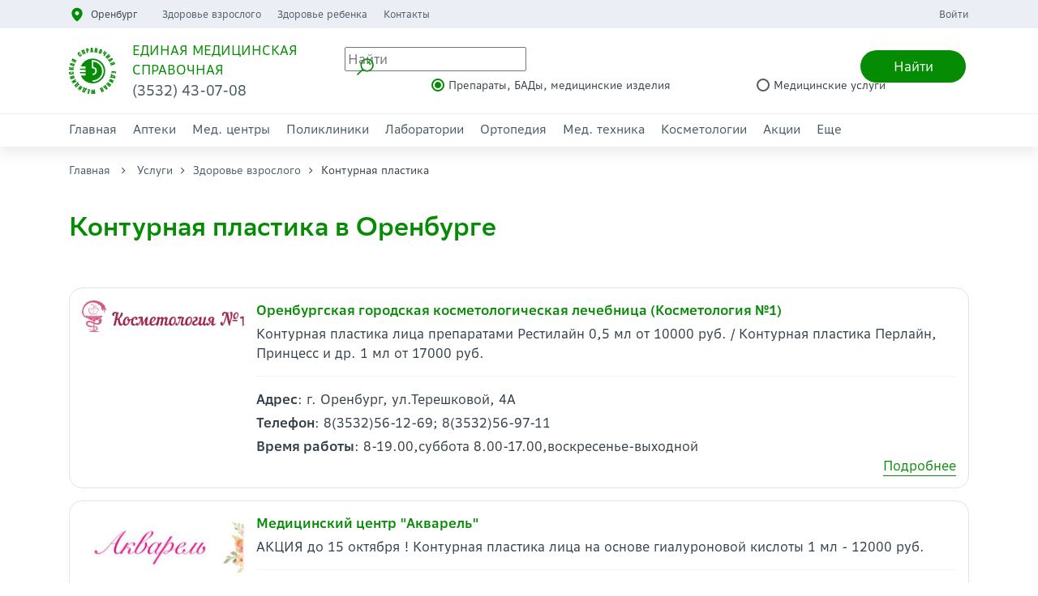

--- FILE ---
content_type: text/html; charset=UTF-8
request_url: https://orenems.ru/uslugi/genhina/konturnaya-plastika
body_size: 9455
content:
<!DOCTYPE html>
<html lang="ru-RU">
<head>
    <base href="https://orenems.ru/" />
    <meta charset="UTF-8">
    <meta http-equiv="X-UA-Compatible" content="IE=edge">
    <meta name="viewport" content="width=device-width, initial-scale=1">
        <title>Контурная пластика в Оренбурге - Единая медицинская справочная </title>
    <meta name="description" content="Контурная пластика – это коррекция макрорельефа кожи (устранение косметических дефектов) при помощи специальных препаратов – филлеров. - Мы заботимся о вашем здоровье - Единая медицинская справочная"/>
    <meta name="keywords" content="Контурная пластика, оренбург, цена" />
    <link rel="canonical" href="https://orenems.ru/uslugi/genhina/konturnaya-plastika">	
	<meta name="page-id" content="3971" />
    <link href="/inc/img/favicon.ico" rel='shortcut icon' />
    <link href="/inc/img/favicon.ico" rel='icon' />
    <link href="/inc/img/favicon.ico"  rel='icon' type='image/vnd.microsoft.icon'/>
	<meta name="yandex-verification" content="6e628c9d2eed5767" />
    <meta name="csrf-param" content="_csrf">
<meta name="csrf-token" content="c4coMckzFpu0ZBtqjAzXYZkb3JhZJPjtQTQlnoZYaZoxxmUBpwRx0cE8TVLePrUKqFyJ_xdKgbURRkns_Boc4g==">

<link href="/assets/vendor_components/bootstrap/dist/css/bootstrap.css" rel="stylesheet">
<link href="/css/m_style.css" rel="stylesheet">
<link href="/inc/css/owl.carousel.min.css" rel="stylesheet">
<link href="/inc/css/owl.theme.default.min.css" rel="stylesheet">
<link href="/inc/css/animate.min.css" rel="stylesheet"><!--<link href="/inc/css/style.less" rel="stylesheet/less">-->
    <link href="/inc/css/style.css?v=5" rel="stylesheet">
    
	<!-- Yandex.Metrika counter -->
	<script type="text/javascript" >
	   (function(m,e,t,r,i,k,a){m[i]=m[i]||function(){(m[i].a=m[i].a||[]).push(arguments)};
	   m[i].l=1*new Date();
	   for (var j = 0; j < document.scripts.length; j++) {if (document.scripts[j].src === r) { return; }}
	   k=e.createElement(t),a=e.getElementsByTagName(t)[0],k.async=1,k.src=r,a.parentNode.insertBefore(k,a)})
	   (window, document, "script", "https://mc.yandex.ru/metrika/tag.js", "ym");
	 
	   ym(20128816, "init", {
			clickmap:true,
			trackLinks:true,
			accurateTrackBounce:true
	   });
	</script>
	<noscript><div><img src="https://mc.yandex.ru/watch/20128816" style="position:absolute; left:-9999px;" alt="" /></div></noscript>
	<!-- /Yandex.Metrika counter -->

</head>
<body>

<header>
    <div class="header-top">
        <div class="nav">
            <div class="container">
                <div class="htop-links left">
                    <div class="select-city">
                        <span class="select-title">Оренбург</span>
                    </div>
                    <ul class="htop-menu">
    <li><a href="uslugi/genhina">Здоровье взрослого</a></li><li><a href="uslugi/service">Здоровье ребенка</a></li><li><a href="kontaktyi">Контакты</a></li></ul>
                    <a href="uslugi/mughina" style="position: absolute; top: -1000px">Здоровье мужчины</a>                </div>
                <div class="htop-links right">
                    <a href="/login">Войти</a>
                </div>
            </div>
        </div>
    </div>
    <div class="header-middle">
        <div class="container">
            <div class="header-middle-container">
                <div class="header-logo">
                    <a href=""><img src="/inc/img/logo.svg" alt=""></a>
                    <div class="logo-info">
                        <div class="logo-title">Единая медицинская справочная</div>
                        <div class="logo-phone">(3532) 43-07-08</div>
                    </div>
                    <div class="header-mobile-button d-lg-none d-xl-none">
                        <div class="city"> </div>
                        <div class="search">Найти</div>
                        <div class="menu-button">
                            <span class="icon-menu-burger">
                                <span class="icon-menu-burger__line"></span>
                            </span>
                        </div>
                    </div>
                </div>
                <div class="header-search">
    <div class="search-top">
        <div class="icon"> </div>
        <input type="text" class="search-field" placeholder="Найти">
        <div class="button-search" data-url="poisk">Найти</div>
        <div class="search-result-block"></div>
    </div>
    <div class="search-bottom">
        <input name="type_good" type="radio" id="radio_3" class="with-gap radio-col-green type_good" checked value="0">
        <label for="radio_3">Препараты, БАДы, медицинские изделия</label>
        <input name="type_good" type="radio" id="radio_4" class="with-gap radio-col-green type_good" value="1">
        <label for="radio_4">Медицинские услуги</label>
    </div>
</div>            </div>
        </div>
    </div>
    <div class="header-bottom">
        <div class="container">
            <div class="header-menu">
    <nav class="main-menu">
    <li class="menu-item"><a href="">Главная</a></li><li class="menu-item"><a href="organization/pharmacy">Аптеки</a>
                <div class="menu-item-content">
                <div class="container">
                <div class="row">
                <div class="col-lg-12 col-block title-category">
                <div class="sub-menu">
                <ul><li><a href="organization/pharmacy/planeta-zdorova-ulica-salmysskogo-45-g-orenburg">Планета Здоровья</a></li><li><a href="organization/pharmacy/apteka-gippokrat-ulica-novaa-12-orenburg-g">Аптека "Гиппократ"</a></li><li><a href="organization/pharmacy/apteka-na-proletarskoj-225-orenburg-g">Аптека "Здравлекфарм"</a></li><li><a href="organization/pharmacy/apteka-gippokrat-na-ulice-kima-25">Аптека "Гиппократ"</a></li><li><a href="organization/pharmacy/apteka-na-donkovceva">Аптека на Донковцева</a></li><li><a href="organization/pharmacy/1670">Аптеки "Вита Экспресс"</a></li><li><a href="organization/pharmacy/kruglosutochnyie-apteki">Круглосуточные аптеки</a></li><li><a href="organization/pharmacy/apteka-dolina-trejd-ul-berezka-26">Аптека "Долина-Трейд"</a></li><li><a href="organization/pharmacy/magnit-apteka">Магнит Аптека</a></li><li><a href="organization/pharmacy/apteka-na-esimova">Аптека на Есимова</a></li><li><a href="organization/pharmacy/apteka-farmaimpeks">Аптека "Фармаимпекс"</a></li><li><a href="organization/pharmacy/1742">Оренлек, аптечная сеть</a></li><li><a href="organization/pharmacy/1248">Здравсити</a></li><li><a href="organization/pharmacy/apteka-aliya-na-pobede">Здравсити</a></li><li><a href="organization/pharmacy/apteka-aliya">Аптека "Здравсити"</a></li><li><a href="organization/pharmacy/planeta-zdorovya">Планета Здоровья, аптека</a></li><li><a href="organization/pharmacy/1771">Аптека "Экона"</a></li><li><a href="organization/pharmacy/vzroslyie-apteki">Бережная аптека, сеть аптек</a></li><li><a href="organization/pharmacy/giviza">Аптеки Живица</a></li><li><a href="organization/pharmacy/apteka-apelsin">Аптека Апельсин</a></li><li><a href="organization/pharmacy/apteka-apelsin-poselok-prigorodnyj-ulica-lesnaa-d">Аптека Апельсин</a></li><li><a href="organization/pharmacy/432">Аптека "Апрель"</a></li><li><a href="organization/pharmacy/1839">АПТЕКА 56 Плюс</a></li><li><a href="organization/pharmacy/1737">СОВЕТСКАЯ АПТЕКА</a></li><li><a href="organization/pharmacy/1692">Аптека на Советской</a></li><li><a href="organization/pharmacy/apteka-na-kirova">Аптечный пункт КДЦ</a></li><li><a href="organization/pharmacy/apteka-evgeniya">Аптеки низких цен</a></li><li><a href="organization/pharmacy/apteka-kleverfarm-na-karpova-3-1-orenburg-g">Аптека "Клеверфарм"</a></li><li><a href="organization/pharmacy/1772">Саффарм, аптечная сеть</a></li><li><a href="organization/pharmacy/1077">АПТЕКА </a></li><li><a href="organization/pharmacy/aptechnaya-set-provizor">Фармленд, аптечная сеть</a></li><li><a href="organization/pharmacy/1462">Данафарм, аптека</a></li><li><a href="organization/pharmacy/apteka-mikroxirurgiya-glaza">Аптека, Микрохирургия глаза</a></li><li><a href="organization/pharmacy/deshevaya-apteka-vita">Дешевая аптека Витаминка</a></li><li><a href="organization/pharmacy/gippokrat">Ореол, сеть аптек</a></li><li><a href="organization/pharmacy/apteka-alfarma-ul-ckalova-231-orenburg-g">Альфарма </a></li><li><a href="organization/pharmacy/avega">Авега-Фарм, аптека</a></li><li><a href="organization/pharmacy/guz">Областной аптечный склад</a></li><li><a href="organization/pharmacy/1871">Аптечная сеть "Семейная аптека</a></li><li><a href="organization/pharmacy/mega">Аптека Мега</a></li><li><a href="organization/pharmacy/1864">Здоровые люди Оренбург, сеть аптек</a></li><li><a href="organization/pharmacy/1773">Лайм, аптека</a></li></ul></div></div></div></div></div></li><li class="menu-item"><a href="organization/med-centr">Мед. центры</a>
                <div class="menu-item-content">
                <div class="container">
                <div class="row">
                <div class="col-lg-12 col-block title-category">
                <div class="sub-menu">
                <ul><li><a href="organization/med-centr/klinika-doktora-lukanova-orenburg-g">Клиника доктора Лукьянова</a></li><li><a href="organization/med-centr/medicinskaa-kompania-nauka-ckalova-511-orenburg-g">Медицинский компания "Моя Наука"</a></li><li><a href="organization/med-centr/reabilitaczionnyij-czentr-potenczial-orenburg-g">Реабилитационный центр "Потенциал"</a></li><li><a href="organization/med-centr/mediczinskij-czentr-arxi-med">Семейный медицинский центр "АРХИ-МЕД"</a></li><li><a href="organization/med-centr/mediczinskij-czentr-doktor-plyus">Медицинский центр "Доктор плюс"</a></li><li><a href="organization/med-centr/zdorovaya-semya">Клиника с Нуля</a></li><li><a href="organization/med-centr/dinastiya">Медицинский центр "Династия"</a></li><li><a href="organization/med-centr/1600">МИБС г. Оренбург (на базе госпиталя ветеранов войн)      </a></li><li><a href="organization/med-centr/1555">Кабинет мануальной терапии</a></li><li><a href="organization/med-centr/1058">Клиника "ПАРАЦЕЛЬС»</a></li><li><a href="organization/med-centr/1345">Медицинский центр "Акварель"</a></li><li><a href="organization/med-centr/lorp">Слуховые апппараты</a></li><li><a href="organization/med-centr/dimetra">Медицинский центр "Кристалл"</a></li><li><a href="organization/med-centr/mdz">Медицинский диагностический центр «ЛайковМед»</a></li><li><a href="organization/med-centr/koncil">Медицинский центр "Консилиум"</a></li><li><a href="organization/med-centr/ava-centr-potencial-per-televizionnyj-g-orenburg">«АВА-Центр Потенциал»</a></li><li><a href="organization/med-centr/1799">Медицинский центр "Радуга здоровья"</a></li><li><a href="organization/med-centr/ultramed">Медицинский центр  "Клиника Ультрамед"</a></li><li><a href="organization/med-centr/samara">Клиника ВАРИКОЗА НЕТ</a></li><li><a href="organization/med-centr/belyij-ostrov">Белый остров, медицинский лечебно-диагностический центр</a></li><li><a href="organization/med-centr/1319">ФКУЗ "Медико-санитарная часть №56 ФСИН России</a></li><li><a href="organization/med-centr/siti-med">Сити Мед, клиника</a></li><li><a href="organization/med-centr/1608">Медицинский центр "Цито-Мед"</a></li><li><a href="organization/med-centr/1230">Витамин, медицинский центр красоты и здоровья</a></li><li><a href="organization/med-centr/xoroshaya-klinika">Хорошая клиника</a></li><li><a href="organization/med-centr/vizum">Микрохирургия глаза "Визум"</a></li><li><a href="organization/med-centr/1824">Патронажная служба (Услуги сиделки)</a></li><li><a href="organization/med-centr/748">Медицинский центр "Клиника осанки"</a></li><li><a href="organization/med-centr/mntk-mikrohirurgia-glaza-ul-salmysskaa-17-g-orenburg">МНТК Микрохирургия глаза имени академика С. Н. Фёдорова</a></li><li><a href="organization/med-centr/kineziocentr-g-orenburg-per-solanoj-11">ООО "Кинезиоцентр"</a></li><li><a href="organization/med-centr/klinika-orgmu">Клиника ОрГМУ</a></li><li><a href="organization/med-centr/optimalmed">Оптималмед, клиника</a></li><li><a href="organization/med-centr/centr-dializa-b-braun-pr-gagarina-271">Центр диализа Б. Браун</a></li><li><a href="organization/med-centr/semejnyij-ozdorovitelnyij-czentr-mama-i-rebyonok">Семейный Оздоровительный Центр «Мама и Ребёнок»</a></li><li><a href="organization/med-centr/psimedklinik">ПсиМедКлиник</a></li><li><a href="organization/med-centr/marsovo-pole">Марсово поле, оздоровительный центр</a></li><li><a href="organization/med-centr/oblastnoj-czentr-mediczinskoj-reabilitaczii">ГАУЗ "Областной центр медицинской реабилитации"</a></li><li><a href="organization/med-centr/oksimed">Оксимед</a></li><li><a href="organization/med-centr/smotri">Смотри Оренбург</a></li><li><a href="organization/med-centr/mediczinskij-czentr-revita">Медицинский центр "Ревита"</a></li><li><a href="organization/med-centr/mrt">Современная МРТ-томография</a></li><li><a href="organization/med-centr/966">Медицинский центр "Эндокрин"</a></li><li><a href="organization/med-centr/eskulap">Эскулап+</a></li><li><a href="organization/med-centr/orenklinik">Оренклиник</a></li><li><a href="organization/med-centr/klinika-lazernoj">"Варикоза Нет", клиника хирургии</a></li><li><a href="organization/med-centr/protezno-ortopediceskij-reabilitacionnyj-centr-ckalova-151">Протезно ортопедический реабилитационный центр</a></li><li><a href="organization/med-centr/naczionalnyij-mediczinskij-czentr">Национальный медицинский центр</a></li><li><a href="organization/med-centr/1825">Центр "Кинезис"</a></li></ul></div></div></div></div></div></li><li class="menu-item"><a href="organization/polyclinics">Поликлиники</a>
                <div class="menu-item-content">
                <div class="container">
                <div class="row">
                <div class="col-lg-12 col-block title-category">
                <div class="sub-menu">
                <ul><li><a href="organization/polyclinics/polimedika-na-ulice-lipovaa-20-orenburg-g">Поликлиника "Полимедика"</a></li><li><a href="organization/polyclinics/polimedika-proezd-niznij-51-orenburg-g">Поликлиника "Полимедика"</a></li><li><a href="organization/polyclinics/polimedika-ulica-karpova-31-orenburg-g">Поликлиника "Полимедика"</a></li><li><a href="organization/polyclinics/883">Поликлиника №1 ГКБ им. Н.И.Пирогова</a></li><li><a href="organization/polyclinics/885">Поликлиника №2 ГКБ им. Н.И. Пирогова</a></li><li><a href="organization/polyclinics/884">Поликлиника №3 ГКБ им. Н.И. Пирогова</a></li><li><a href="organization/polyclinics/salm">Поликлиника  №4 ГКБ им. Н.И. Пирогова</a></li><li><a href="organization/polyclinics/palliativnaya-pomoshh">Отделение паллиативной медицинской помощи</a></li><li><a href="organization/polyclinics/726">Дневной стационар ГКБ №1</a></li><li><a href="organization/polyclinics/1983">Поликлиника №1 "ГКБ №1" г.Оренбурга</a></li><li><a href="organization/polyclinics/poliklinika-no2-na-majskom-orenburg-g">Поликлиника №2 "ГКБ №1"</a></li><li><a href="organization/polyclinics/1627">Поликлиника №3  "ГКБ №1"</a></li><li><a href="organization/polyclinics/1563">Поликлиника №4 ГКБ №1</a></li><li><a href="organization/polyclinics/pol-st">Поликлиника №5 "ГКБ №1"</a></li><li><a href="organization/polyclinics/1313">Поликлиника №6 "ГКБ №1"</a></li><li><a href="organization/polyclinics/filial-polikliniki-no6-na-prospekte-pobedy-9-orenburg-g">Филиал поликлиники №6  ГКБ №1</a></li><li><a href="organization/polyclinics/1626">Поликлиника №7  "ГКБ №1"</a></li><li><a href="organization/polyclinics/poliklinika-no1-na-nevelskoj-24-orenburg-g">Поликлиника №1 ОКБ №2</a></li><li><a href="organization/polyclinics/784">Поликлиника №2 ОКБ №2</a></li><li><a href="organization/polyclinics/779">Поликлиника №3 ОКБ №2</a></li><li><a href="organization/polyclinics/780">Поликлиника №4 ОКБ №2</a></li><li><a href="organization/polyclinics/781">Поликлиника №5 ОКБ №2</a></li><li><a href="organization/polyclinics/782">Дневной стационар ОКБ №2</a></li><li><a href="organization/polyclinics/783">Дневной стационар ОКБ №2</a></li><li><a href="organization/polyclinics/konsultativnaa-poliklinika-na-aksakova-23-orenburg-g">Консультативная поликлиника ОКБ им. Войнова В.И.</a></li><li><a href="organization/polyclinics/poliklinikano1-bolnicy-rzd-na-kommunarov-8">Поликлиника №1 больницы РЖД</a></li><li><a href="organization/polyclinics/poliklinika-no3-na-narodnoj-81-orenburg-g">Поликлиника №3 больницы РЖД</a></li><li><a href="organization/polyclinics/poliklinika-na-nezinskom-sosse-4-orenburg-g">Поликлиника РБ</a></li><li><a href="organization/polyclinics/1985"> Педиатрический кабинет п. Каргала</a></li><li><a href="organization/polyclinics/1984">Амбулатория пос. Кушкуль</a></li><li><a href="organization/polyclinics/882">Стоматологическая поликлиника  №3</a></li></ul></div></div></div></div></div></li><li class="menu-item"><a href="organization/laboratory">Лаборатории</a>
                <div class="menu-item-content">
                <div class="container">
                <div class="row">
                <div class="col-lg-12 col-block title-category">
                <div class="sub-menu">
                <ul><li><a href="organization/laboratory/mediczinskaya-kompaniya-nauka-orenburg">Медицинский компания "Наука"</a></li><li><a href="organization/laboratory/invitro">INVITRO</a></li><li><a href="organization/laboratory/ekspress-test-na-vich">INVITRO</a></li><li><a href="organization/laboratory/1282">ГБУЗ "Оренбургская областная клиническая станция переливания крови"</a></li><li><a href="organization/laboratory/baklab">INVITRO</a></li><li><a href="organization/laboratory/genetika">Генетическое отделение клиники ОрГМУ</a></li><li><a href="organization/laboratory/spid">«Оренбургский Центр по профилактике и борьбе со СПИД»</a></li><li><a href="organization/laboratory/laboratornaya-sluzhba-xeliks">Лаборатория Хеликс</a></li><li><a href="organization/laboratory/laboratornaya-posuda">ООО "Форт"</a></li></ul></div></div></div></div></div></li><li class="menu-item"><a href="organization/ortopediya">Ортопедия</a></li><li class="menu-item"><a href="organization/mediczinskaya-texnika">Мед. техника</a></li><li class="menu-item"><a href="organization/cosmetology">Косметологии</a>
                <div class="menu-item-content">
                <div class="container">
                <div class="row">
                <div class="col-lg-12 col-block title-category">
                <div class="sub-menu">
                <ul><li><a href="organization/cosmetology/910">Медицинский центр "Акварель"</a></li><li><a href="organization/cosmetology/903">Медицинский центр "Кристалл"</a></li><li><a href="organization/cosmetology/doktor">Медицинский центр  "Акварель"</a></li><li><a href="organization/cosmetology/kosmetologiya-angel-beauty">Косметология "Angel Beauty"</a></li><li><a href="organization/cosmetology/makc">Центр Современной Косметологии "МаксМедГрупп" </a></li><li><a href="organization/cosmetology/maxicur">Медицинский центр "Радуга здоровья"</a></li><li><a href="organization/cosmetology/kosmet-1">Оренбургская городская косметологическая лечебница (Косметология №1)</a></li><li><a href="organization/cosmetology/kosmetologia">ELEON, клиника здоровья и красоты</a></li></ul></div></div></div></div></div></li><li class="menu-item"><a href="acsii">Акции</a>
                <div class="menu-item-content">
                <div class="container">
                <div class="row">
                <div class="col-lg-12 col-block title-category">
                <div class="sub-menu">
                <ul><li><a href="acsii/ocenite-uroven-vitamina-d-i-mineralov-so-skidkoj-15">Оцените уровень Витамина D и минералов -15%</a></li><li><a href="acsii/predlagaem-projti-samye-popularnye-issledovania-po-supercene-orenburg-g">Выявите причину аллергии</a></li></ul></div></div></div></div></div></li><li class="menu-item"><a href="ese">Еще</a></li>    </nav>
</div>        </div>
    </div>
</header>
<div class="header-back-off"></div>

<div class="choose-city-overflow">
    <div class="choose-city">
        <div class="city-close-button">
            <span class="icon-city-burger">
                <span class="icon-city-burger__line"></span>
            </span>
        </div>
        <div class="title">Выберите город:</div>
        <div class="city-section">
            
                <div class="city-section-region">Оренбургская область</div>
                <div class="city-section-container" data-val="1"><a href="/" class="city-section-item" data-val="3">Оренбург</a><a href="/orsk/" class="city-section-item" data-val="4">Орск</a><a href="/buguruslan/" class="city-section-item" data-val="6">Бугуруслан</a><a href="/buzuluk/" class="city-section-item" data-val="7">Бузулук</a><a href="/novotroick/" class="city-section-item" data-val="8">Новотроицк</a><a href="/novosergievka/" class="city-section-item" data-val="9">Новосергиевка</a><a href="/sorochinsk/" class="city-section-item" data-val="10">Сорочинск</a><a href="/sol-ileck/" class="city-section-item" data-val="11">Соль-Илецк</a><a href="/Abdulino/" class="city-section-item" data-val="12">Абдулино</a><a href="/totskoye/" class="city-section-item" data-val="13">Тоцкое</a></div>
                <div class="city-section-region">Республика Башкортостан</div>
                <div class="city-section-container" data-val="2"><a href="/ufa/" class="city-section-item" data-val="5">Уфа</a></div>        </div>
    </div>
</div><div class="search-overflow">
    <div class="search-form">
        <div class="search-close-button">
            <span class="icon-search-burger">
                <span class="icon-search-burger__line"></span>
            </span>
        </div>
        <div class="search-container">
            <div class="search-top">
                <div class="icon"> </div>
                <input type="text" class="search-field" placeholder="Найти" data-desktop="0">
                <div class="button-search" data-url="poisk">Найти</div>
                <div class="search-result-block"></div>
            </div>
            <div class="search-bottom">
                <input name="type_good_2" type="radio" id="search_radio_3" class="with-gap radio-col-green type_good" checked value="0">
                <label for="search_radio_3">Препараты, БАДы, медицинские изделия</label>
                <input name="type_good_2" type="radio" id="search_radio_4" class="with-gap radio-col-green type_good" value="1">
                <label for="search_radio_4">Медицинские услуги</label>
            </div>
        </div>
    </div>
</div>
<div class="mobile-menu">
    <div class="mobile-header">
        <div class="select-city">
            <span class="select-title">Оренбург</span>
        </div>
        <div class="menu-button">
            <span class="icon-menu-burger">
                <span class="icon-menu-burger__line"></span>
            </span>
        </div>
    </div>
    <div class="mobile-content">
        <nav class="main-menu">
    <li class="menu-item"><a href="">Главная</a></li><li class="menu-item"><a href="organization/pharmacy">Аптеки</a>
                <div class="toogle-sub-menu">
                    <i class="fa fa-plus-circle active" aria-hidden="true"></i>
                    <i class="fa fa-minus-circle" aria-hidden="true"></i>
                </div>
                <div class="menu-item-content">
                <div class="container">
                <div class="row">
                <div class="col-lg-12 col-block title-category">
                <div class="sub-menu">
                <ul><li><a href="organization/pharmacy/planeta-zdorova-ulica-salmysskogo-45-g-orenburg">Планета Здоровья</a></li><li><a href="organization/pharmacy/apteka-gippokrat-ulica-novaa-12-orenburg-g">Аптека "Гиппократ"</a></li><li><a href="organization/pharmacy/apteka-na-proletarskoj-225-orenburg-g">Аптека "Здравлекфарм"</a></li><li><a href="organization/pharmacy/apteka-gippokrat-na-ulice-kima-25">Аптека "Гиппократ"</a></li><li><a href="organization/pharmacy/apteka-na-donkovceva">Аптека на Донковцева</a></li><li><a href="organization/pharmacy/1670">Аптеки "Вита Экспресс"</a></li><li><a href="organization/pharmacy/kruglosutochnyie-apteki">Круглосуточные аптеки</a></li><li><a href="organization/pharmacy/apteka-dolina-trejd-ul-berezka-26">Аптека "Долина-Трейд"</a></li><li><a href="organization/pharmacy/magnit-apteka">Магнит Аптека</a></li><li><a href="organization/pharmacy/apteka-na-esimova">Аптека на Есимова</a></li><li><a href="organization/pharmacy/apteka-farmaimpeks">Аптека "Фармаимпекс"</a></li><li><a href="organization/pharmacy/1742">Оренлек, аптечная сеть</a></li><li><a href="organization/pharmacy/1248">Здравсити</a></li><li><a href="organization/pharmacy/apteka-aliya-na-pobede">Здравсити</a></li><li><a href="organization/pharmacy/apteka-aliya">Аптека "Здравсити"</a></li><li><a href="organization/pharmacy/planeta-zdorovya">Планета Здоровья, аптека</a></li><li><a href="organization/pharmacy/1771">Аптека "Экона"</a></li><li><a href="organization/pharmacy/vzroslyie-apteki">Бережная аптека, сеть аптек</a></li><li><a href="organization/pharmacy/giviza">Аптеки Живица</a></li><li><a href="organization/pharmacy/apteka-apelsin">Аптека Апельсин</a></li><li><a href="organization/pharmacy/apteka-apelsin-poselok-prigorodnyj-ulica-lesnaa-d">Аптека Апельсин</a></li><li><a href="organization/pharmacy/432">Аптека "Апрель"</a></li><li><a href="organization/pharmacy/1839">АПТЕКА 56 Плюс</a></li><li><a href="organization/pharmacy/1737">СОВЕТСКАЯ АПТЕКА</a></li><li><a href="organization/pharmacy/1692">Аптека на Советской</a></li><li><a href="organization/pharmacy/apteka-na-kirova">Аптечный пункт КДЦ</a></li><li><a href="organization/pharmacy/apteka-evgeniya">Аптеки низких цен</a></li><li><a href="organization/pharmacy/apteka-kleverfarm-na-karpova-3-1-orenburg-g">Аптека "Клеверфарм"</a></li><li><a href="organization/pharmacy/1772">Саффарм, аптечная сеть</a></li><li><a href="organization/pharmacy/1077">АПТЕКА </a></li><li><a href="organization/pharmacy/aptechnaya-set-provizor">Фармленд, аптечная сеть</a></li><li><a href="organization/pharmacy/1462">Данафарм, аптека</a></li><li><a href="organization/pharmacy/apteka-mikroxirurgiya-glaza">Аптека, Микрохирургия глаза</a></li><li><a href="organization/pharmacy/deshevaya-apteka-vita">Дешевая аптека Витаминка</a></li><li><a href="organization/pharmacy/gippokrat">Ореол, сеть аптек</a></li><li><a href="organization/pharmacy/apteka-alfarma-ul-ckalova-231-orenburg-g">Альфарма </a></li><li><a href="organization/pharmacy/avega">Авега-Фарм, аптека</a></li><li><a href="organization/pharmacy/guz">Областной аптечный склад</a></li><li><a href="organization/pharmacy/1871">Аптечная сеть "Семейная аптека</a></li><li><a href="organization/pharmacy/mega">Аптека Мега</a></li><li><a href="organization/pharmacy/1864">Здоровые люди Оренбург, сеть аптек</a></li><li><a href="organization/pharmacy/1773">Лайм, аптека</a></li></ul></div></div></div></div></div></li><li class="menu-item"><a href="organization/med-centr">Мед. центры</a>
                <div class="toogle-sub-menu">
                    <i class="fa fa-plus-circle active" aria-hidden="true"></i>
                    <i class="fa fa-minus-circle" aria-hidden="true"></i>
                </div>
                <div class="menu-item-content">
                <div class="container">
                <div class="row">
                <div class="col-lg-12 col-block title-category">
                <div class="sub-menu">
                <ul><li><a href="organization/med-centr/klinika-doktora-lukanova-orenburg-g">Клиника доктора Лукьянова</a></li><li><a href="organization/med-centr/medicinskaa-kompania-nauka-ckalova-511-orenburg-g">Медицинский компания "Моя Наука"</a></li><li><a href="organization/med-centr/reabilitaczionnyij-czentr-potenczial-orenburg-g">Реабилитационный центр "Потенциал"</a></li><li><a href="organization/med-centr/mediczinskij-czentr-arxi-med">Семейный медицинский центр "АРХИ-МЕД"</a></li><li><a href="organization/med-centr/mediczinskij-czentr-doktor-plyus">Медицинский центр "Доктор плюс"</a></li><li><a href="organization/med-centr/zdorovaya-semya">Клиника с Нуля</a></li><li><a href="organization/med-centr/dinastiya">Медицинский центр "Династия"</a></li><li><a href="organization/med-centr/1600">МИБС г. Оренбург (на базе госпиталя ветеранов войн)      </a></li><li><a href="organization/med-centr/1555">Кабинет мануальной терапии</a></li><li><a href="organization/med-centr/1058">Клиника "ПАРАЦЕЛЬС»</a></li><li><a href="organization/med-centr/1345">Медицинский центр "Акварель"</a></li><li><a href="organization/med-centr/lorp">Слуховые апппараты</a></li><li><a href="organization/med-centr/dimetra">Медицинский центр "Кристалл"</a></li><li><a href="organization/med-centr/mdz">Медицинский диагностический центр «ЛайковМед»</a></li><li><a href="organization/med-centr/koncil">Медицинский центр "Консилиум"</a></li><li><a href="organization/med-centr/ava-centr-potencial-per-televizionnyj-g-orenburg">«АВА-Центр Потенциал»</a></li><li><a href="organization/med-centr/1799">Медицинский центр "Радуга здоровья"</a></li><li><a href="organization/med-centr/ultramed">Медицинский центр  "Клиника Ультрамед"</a></li><li><a href="organization/med-centr/samara">Клиника ВАРИКОЗА НЕТ</a></li><li><a href="organization/med-centr/belyij-ostrov">Белый остров, медицинский лечебно-диагностический центр</a></li><li><a href="organization/med-centr/1319">ФКУЗ "Медико-санитарная часть №56 ФСИН России</a></li><li><a href="organization/med-centr/siti-med">Сити Мед, клиника</a></li><li><a href="organization/med-centr/1608">Медицинский центр "Цито-Мед"</a></li><li><a href="organization/med-centr/1230">Витамин, медицинский центр красоты и здоровья</a></li><li><a href="organization/med-centr/xoroshaya-klinika">Хорошая клиника</a></li><li><a href="organization/med-centr/vizum">Микрохирургия глаза "Визум"</a></li><li><a href="organization/med-centr/1824">Патронажная служба (Услуги сиделки)</a></li><li><a href="organization/med-centr/748">Медицинский центр "Клиника осанки"</a></li><li><a href="organization/med-centr/mntk-mikrohirurgia-glaza-ul-salmysskaa-17-g-orenburg">МНТК Микрохирургия глаза имени академика С. Н. Фёдорова</a></li><li><a href="organization/med-centr/kineziocentr-g-orenburg-per-solanoj-11">ООО "Кинезиоцентр"</a></li><li><a href="organization/med-centr/klinika-orgmu">Клиника ОрГМУ</a></li><li><a href="organization/med-centr/optimalmed">Оптималмед, клиника</a></li><li><a href="organization/med-centr/centr-dializa-b-braun-pr-gagarina-271">Центр диализа Б. Браун</a></li><li><a href="organization/med-centr/semejnyij-ozdorovitelnyij-czentr-mama-i-rebyonok">Семейный Оздоровительный Центр «Мама и Ребёнок»</a></li><li><a href="organization/med-centr/psimedklinik">ПсиМедКлиник</a></li><li><a href="organization/med-centr/marsovo-pole">Марсово поле, оздоровительный центр</a></li><li><a href="organization/med-centr/oblastnoj-czentr-mediczinskoj-reabilitaczii">ГАУЗ "Областной центр медицинской реабилитации"</a></li><li><a href="organization/med-centr/oksimed">Оксимед</a></li><li><a href="organization/med-centr/smotri">Смотри Оренбург</a></li><li><a href="organization/med-centr/mediczinskij-czentr-revita">Медицинский центр "Ревита"</a></li><li><a href="organization/med-centr/mrt">Современная МРТ-томография</a></li><li><a href="organization/med-centr/966">Медицинский центр "Эндокрин"</a></li><li><a href="organization/med-centr/eskulap">Эскулап+</a></li><li><a href="organization/med-centr/orenklinik">Оренклиник</a></li><li><a href="organization/med-centr/klinika-lazernoj">"Варикоза Нет", клиника хирургии</a></li><li><a href="organization/med-centr/protezno-ortopediceskij-reabilitacionnyj-centr-ckalova-151">Протезно ортопедический реабилитационный центр</a></li><li><a href="organization/med-centr/naczionalnyij-mediczinskij-czentr">Национальный медицинский центр</a></li><li><a href="organization/med-centr/1825">Центр "Кинезис"</a></li></ul></div></div></div></div></div></li><li class="menu-item"><a href="organization/polyclinics">Поликлиники</a>
                <div class="toogle-sub-menu">
                    <i class="fa fa-plus-circle active" aria-hidden="true"></i>
                    <i class="fa fa-minus-circle" aria-hidden="true"></i>
                </div>
                <div class="menu-item-content">
                <div class="container">
                <div class="row">
                <div class="col-lg-12 col-block title-category">
                <div class="sub-menu">
                <ul><li><a href="organization/polyclinics/polimedika-na-ulice-lipovaa-20-orenburg-g">Поликлиника "Полимедика"</a></li><li><a href="organization/polyclinics/polimedika-proezd-niznij-51-orenburg-g">Поликлиника "Полимедика"</a></li><li><a href="organization/polyclinics/polimedika-ulica-karpova-31-orenburg-g">Поликлиника "Полимедика"</a></li><li><a href="organization/polyclinics/883">Поликлиника №1 ГКБ им. Н.И.Пирогова</a></li><li><a href="organization/polyclinics/885">Поликлиника №2 ГКБ им. Н.И. Пирогова</a></li><li><a href="organization/polyclinics/884">Поликлиника №3 ГКБ им. Н.И. Пирогова</a></li><li><a href="organization/polyclinics/salm">Поликлиника  №4 ГКБ им. Н.И. Пирогова</a></li><li><a href="organization/polyclinics/palliativnaya-pomoshh">Отделение паллиативной медицинской помощи</a></li><li><a href="organization/polyclinics/726">Дневной стационар ГКБ №1</a></li><li><a href="organization/polyclinics/1983">Поликлиника №1 "ГКБ №1" г.Оренбурга</a></li><li><a href="organization/polyclinics/poliklinika-no2-na-majskom-orenburg-g">Поликлиника №2 "ГКБ №1"</a></li><li><a href="organization/polyclinics/1627">Поликлиника №3  "ГКБ №1"</a></li><li><a href="organization/polyclinics/1563">Поликлиника №4 ГКБ №1</a></li><li><a href="organization/polyclinics/pol-st">Поликлиника №5 "ГКБ №1"</a></li><li><a href="organization/polyclinics/1313">Поликлиника №6 "ГКБ №1"</a></li><li><a href="organization/polyclinics/filial-polikliniki-no6-na-prospekte-pobedy-9-orenburg-g">Филиал поликлиники №6  ГКБ №1</a></li><li><a href="organization/polyclinics/1626">Поликлиника №7  "ГКБ №1"</a></li><li><a href="organization/polyclinics/poliklinika-no1-na-nevelskoj-24-orenburg-g">Поликлиника №1 ОКБ №2</a></li><li><a href="organization/polyclinics/784">Поликлиника №2 ОКБ №2</a></li><li><a href="organization/polyclinics/779">Поликлиника №3 ОКБ №2</a></li><li><a href="organization/polyclinics/780">Поликлиника №4 ОКБ №2</a></li><li><a href="organization/polyclinics/781">Поликлиника №5 ОКБ №2</a></li><li><a href="organization/polyclinics/782">Дневной стационар ОКБ №2</a></li><li><a href="organization/polyclinics/783">Дневной стационар ОКБ №2</a></li><li><a href="organization/polyclinics/konsultativnaa-poliklinika-na-aksakova-23-orenburg-g">Консультативная поликлиника ОКБ им. Войнова В.И.</a></li><li><a href="organization/polyclinics/poliklinikano1-bolnicy-rzd-na-kommunarov-8">Поликлиника №1 больницы РЖД</a></li><li><a href="organization/polyclinics/poliklinika-no3-na-narodnoj-81-orenburg-g">Поликлиника №3 больницы РЖД</a></li><li><a href="organization/polyclinics/poliklinika-na-nezinskom-sosse-4-orenburg-g">Поликлиника РБ</a></li><li><a href="organization/polyclinics/1985"> Педиатрический кабинет п. Каргала</a></li><li><a href="organization/polyclinics/1984">Амбулатория пос. Кушкуль</a></li><li><a href="organization/polyclinics/882">Стоматологическая поликлиника  №3</a></li></ul></div></div></div></div></div></li><li class="menu-item"><a href="organization/laboratory">Лаборатории</a>
                <div class="toogle-sub-menu">
                    <i class="fa fa-plus-circle active" aria-hidden="true"></i>
                    <i class="fa fa-minus-circle" aria-hidden="true"></i>
                </div>
                <div class="menu-item-content">
                <div class="container">
                <div class="row">
                <div class="col-lg-12 col-block title-category">
                <div class="sub-menu">
                <ul><li><a href="organization/laboratory/mediczinskaya-kompaniya-nauka-orenburg">Медицинский компания "Наука"</a></li><li><a href="organization/laboratory/invitro">INVITRO</a></li><li><a href="organization/laboratory/ekspress-test-na-vich">INVITRO</a></li><li><a href="organization/laboratory/1282">ГБУЗ "Оренбургская областная клиническая станция переливания крови"</a></li><li><a href="organization/laboratory/baklab">INVITRO</a></li><li><a href="organization/laboratory/genetika">Генетическое отделение клиники ОрГМУ</a></li><li><a href="organization/laboratory/spid">«Оренбургский Центр по профилактике и борьбе со СПИД»</a></li><li><a href="organization/laboratory/laboratornaya-sluzhba-xeliks">Лаборатория Хеликс</a></li><li><a href="organization/laboratory/laboratornaya-posuda">ООО "Форт"</a></li></ul></div></div></div></div></div></li><li class="menu-item"><a href="organization/ortopediya">Ортопедия</a></li><li class="menu-item"><a href="organization/mediczinskaya-texnika">Мед. техника</a></li><li class="menu-item"><a href="organization/cosmetology">Косметологии</a>
                <div class="toogle-sub-menu">
                    <i class="fa fa-plus-circle active" aria-hidden="true"></i>
                    <i class="fa fa-minus-circle" aria-hidden="true"></i>
                </div>
                <div class="menu-item-content">
                <div class="container">
                <div class="row">
                <div class="col-lg-12 col-block title-category">
                <div class="sub-menu">
                <ul><li><a href="organization/cosmetology/910">Медицинский центр "Акварель"</a></li><li><a href="organization/cosmetology/903">Медицинский центр "Кристалл"</a></li><li><a href="organization/cosmetology/doktor">Медицинский центр  "Акварель"</a></li><li><a href="organization/cosmetology/kosmetologiya-angel-beauty">Косметология "Angel Beauty"</a></li><li><a href="organization/cosmetology/makc">Центр Современной Косметологии "МаксМедГрупп" </a></li><li><a href="organization/cosmetology/maxicur">Медицинский центр "Радуга здоровья"</a></li><li><a href="organization/cosmetology/kosmet-1">Оренбургская городская косметологическая лечебница (Косметология №1)</a></li><li><a href="organization/cosmetology/kosmetologia">ELEON, клиника здоровья и красоты</a></li></ul></div></div></div></div></div></li><li class="menu-item"><a href="acsii">Акции</a>
                <div class="toogle-sub-menu">
                    <i class="fa fa-plus-circle active" aria-hidden="true"></i>
                    <i class="fa fa-minus-circle" aria-hidden="true"></i>
                </div>
                <div class="menu-item-content">
                <div class="container">
                <div class="row">
                <div class="col-lg-12 col-block title-category">
                <div class="sub-menu">
                <ul><li><a href="acsii/ocenite-uroven-vitamina-d-i-mineralov-so-skidkoj-15">Оцените уровень Витамина D и минералов -15%</a></li><li><a href="acsii/predlagaem-projti-samye-popularnye-issledovania-po-supercene-orenburg-g">Выявите причину аллергии</a></li></ul></div></div></div></div></div></li><li class="menu-item"><a href="ese">Еще</a></li></nav>        <ul class="htop-menu">
    <li><a href="uslugi/genhina">Здоровье взрослого</a></li><li><a href="uslugi/service">Здоровье ребенка</a></li><li><a href="kontaktyi">Контакты</a></li></ul>
    </div>
    <div class="mobile-footer">
        <div class="work-time">
    <div class="c1">Режим работы</div>
    <div>Понедельник - пятница: 08.15 - 19.00</div>
    <div>Суббота - воскресенье: 9.00-19.00</div>
</div>
<div class="contacts">
    <div class="phone">
        <a href="tel:83532430788"><i class="fa fa-phone"></i>(3532) 43-07-08</a>
    </div>
    <div class="mail">
        <a href="mailto:ed_med@bk.ru" rel="nofollow"><i class="fa fa-envelope"></i>ed_med@bk.ru</a>
    </div>
    <div class="social">
        <a href="https://vk.com/id203260777" target="_blank" class="vk">
            <i class="fa fa-vk"></i>
        </a>
        <a href="https://ok.ru/profile9228868793" target="_blank" class="odnoklassniki">
            <i class="fa fa-odnoklassniki"></i>
        </a>
    </div>
</div>
<div class="copyright">
    <span class="name">Единая медицинская справочная</span>
    <span class="">© 2026</span>
</div>    </div>
</div>


            <div class="breadcrumbs">
                <div class="container">
                    <a href="/">Главная</a>
                    <i class="fa fa-angle-right"></i>
                    <a href="uslugi">Услуги</a><i class="fa fa-angle-right"></i><a href="uslugi/genhina">Здоровье взрослого</a><i class="fa fa-angle-right"></i><span>Контурная пластика</span>
                </div>
            </div>
<div class="container">
    <div class="row">
        <div class="col">
            <h1>Контурная пластика в Оренбурге</h1>
        </div>
    </div>
</div>


<div class="page-content">
    <div class="container">
        <div class="row">
            <div class="col">
                <div class="category">
    <div class="category-container">
        
                <div class="item">
                    <div class="item-container">
                        <div class="l">
                            <div class="image">
                                <img src="/web/uploads/pages_files/3974/additional/tij3oh.png" alt="">
                            </div>
                        </div>
                        <div class="r">
                            <div class="title"><a href="uslugi/genhina/konturnaya-plastika/restilajn">Оренбургская городская косметологическая лечебница (Косметология №1)</a></div>
                            <div class="introtext">Контурная пластика лица препаратами Рестилайн 0,5 мл от 10000 руб. / Контурная пластика Перлайн, Принцесс и др. 1 мл от 17000 руб.</div>
                            <hr>
                            <div class="address"><b>Адрес</b>: г. Оренбург, ул.Терешковой, 4А</div>
                            <div class="phone"><b>Телефон</b>: 8(3532)56-12-69; 8(3532)56-97-11</div>
                            <div class="worktime"><b>Время работы</b>: 8-19.00,суббота 8.00-17.00,воскресенье-выходной</div>
                        </div>
                    </div>
                    <div class="goto">
                        <a href="uslugi/genhina/konturnaya-plastika/restilajn">Подробнее</a>
                    </div>
                </div>
                <div class="item">
                    <div class="item-container">
                        <div class="l">
                            <div class="image">
                                <img src="/web/uploads/pages_files/3973/additional/7py29u.jpg" alt="">
                            </div>
                        </div>
                        <div class="r">
                            <div class="title"><a href="uslugi/genhina/konturnaya-plastika/konturnaya-plastika-licza">Медицинский центр "Акварель"</a></div>
                            <div class="introtext">АКЦИЯ до 15 октября ! Контурная пластика лица на основе гиалуроновой кислоты  1 мл -  12000 руб.</div>
                            <hr>
                            <div class="address"><b>Адрес</b>: г. Оренбург, пер.Почтовый,11</div>
                            <div class="phone"><b>Телефон</b>: 8(3532) 37-05-62; 8(3532)444-525</div>
                            <div class="worktime"><b>Время работы</b>: Пон-пят 10.00 - 20.00 , Сб 10.00-16.00, Вс выходной</div>
                        </div>
                    </div>
                    <div class="goto">
                        <a href="uslugi/genhina/konturnaya-plastika/konturnaya-plastika-licza">Подробнее</a>
                    </div>
                </div>    </div>
</div>
<div class="comments">
    <h3>Комментарии</h3>
    <p>Комментарии к материалу отсутствуют</p>    
    <h3>Оставить комментарий</h3>
    <form action="/comments-add" method="post" enctype="multipart/form-data">
<input type="hidden" name="_csrf" value="c4coMckzFpu0ZBtqjAzXYZkb3JhZJPjtQTQlnoZYaZoxxmUBpwRx0cE8TVLePrUKqFyJ_xdKgbURRkns_Boc4g==">    <input type="hidden" name="Comments[page_id]" value="3971">
    <div class="comments-form">
        <div class="row">
            <div class="col-sm-6">
                <div class="form-group">
                    <label class="control-label" for="comment-name">Имя</label>
                    <input type="text" id="comment-name" class="form-control" name="Comments[name]">
                    <div class="help-block help-block-name"></div>
                </div>
            </div>
            <div class="col-sm-6">
                <div class="form-group">
                    <label class="control-label" for="comment-email">Электронная почта</label>
                    <input type="text" id="comment-email" class="form-control" name="Comments[email]">
                    <div class="help-block help-block-email"></div>
                </div>
            </div>
        </div>
        <div class="row">
            <div class="col-sm-6">
                <div class="form-group">
                    <div class="stars">
                        <input type="radio" name="Comments[rating]" id="star-5" value="5">
                        <label for="star-5"><i class="fa fa-star"></i></label>
                        <input type="radio" name="Comments[rating]" id="star-4" value="4">
                        <label for="star-4"><i class="fa fa-star"></i></label>
                        <input type="radio" name="Comments[rating]" id="star-3" value="3">
                        <label for="star-3"><i class="fa fa-star"></i></label>
                        <input type="radio" name="Comments[rating]" id="star-2" value="2">
                        <label for="star-2"><i class="fa fa-star"></i></label>
                        <input type="radio" name="Comments[rating]" id="star-1" value="1">
                        <label for="star-1"><i class="fa fa-star"></i></label>
                    </div>
                </div>
            </div>
        </div>
        <div class="row">
            <div class="col-sm-12">
                <div class="form-group">
                    <label class="control-label" for="comment-comment">Сообщение</label>
                    <textarea id="comment-comment" class="form-control" name="Comments[comment]" rows="10"></textarea>
                    <div class="help-block help-block-comment"></div>
                </div>
            </div>
        </div>
        <div class="row">
            <div class="col-sm-12">
                <div class="form-group">
                    <input type="hidden" id="w0-comments-recaptcha" name="Comments[reCaptcha]"><div id="w0-comments-recaptcha-recaptcha" class="g-recaptcha " data-sitekey="6Lfk5ucoAAAAAOC4MdiKCRbR35jDTYlY88ANx13U" data-input-id="w0-comments-recaptcha" data-form-id=""></div>                    <div class="help-block help-block-reCaptcha"></div>
                </div>
            </div>
        </div>
        <div class="row">
            <div class="col-sm-12">
                <div class="form-group">
                    <input type="checkbox" id="md_checkbox" name="agreement" class="filled-in chk-col-black" value="1">
                    <label for="md_checkbox" class="agreement">С <a href="/politika-obrabotki-personalnyh-dannyh" target="_blank">согласием на обработку персональных данных</a> ознакомлен(а) и согласен(а)</label>
                    <div class="help-block help-block-agreement"></div>
                </div>
            </div>
        </div>
        <div class="row">
            <div class="col-sm-12">
                <div class="form-group">
                    <input type="submit" id="comment-email" class="btn btn-dark" value="Отправить">
                    <div class="help-block help-block-submit"></div>
                </div>
            </div>
        </div>
    </div>
    </form></div>            </div>
        </div>
    </div>
</div>

<footer>
    <div class="container">
    <div class="row footer-top">
        <div class="col-left">
            <div class="footer-menu">
                <ul>
                <li><a href="">Главная</a></li><li><a href="kontaktyi">Контакты</a></li><li><a href="prajs-list">Новости</a></li><li><a href="article">Статьи</a></li><li><a href="tovaryi-i-uslugi">Товары и услуги</a></li><li><a href="vopros-otvet">Вопрос-ответ</a></li>                </ul>
            </div>
            <div class="work-time">
                <div class="c1">Режим работы</div>
                <div>Понедельник - пятница: 08.15 - 19.00</div>
                <div>Суббота - воскресенье: 9.00-19.00</div>
            </div>
        </div>
        <div class="col-right">
            <div class="contacts">
                <div class="phone">
                    <a href="tel:83532430788"><i class="fa fa-phone"></i>(3532) 43-07-08</a>
                </div>
                <div class="mail">
                    <a href="mailto:ed_med@bk.ru" rel="nofollow"><i class="fa fa-envelope"></i>ed_med@bk.ru</a>
                </div>
                <div class="social">
                    <a href="https://vk.com/id203260777" target="_blank" class="vk">
                        <i class="fa fa-vk"></i>
                    </a>
                    <a href="https://ok.ru/profile9228868793" target="_blank" class="odnoklassniki">
                        <i class="fa fa-odnoklassniki"></i>
                    </a>
                </div>
            </div>
        </div>
    </div>
    <div class="row">
        <div class="col copyright">
            <span class="name">Единая медицинская справочная</span>
            <span class="">© 2026</span>
        </div>
    </div>
</div></footer>

<script src="//www.google.com/recaptcha/api.js?hl=ru&amp;render=explicit&amp;onload=recaptchaOnloadCallback" async defer></script>
<script src="/assets/23dba96b/jquery.js"></script>
<script src="/assets/3f1dac59/yii.js"></script>
<script src="/inc/js/owl.carousel.min.js"></script>
<script src="/inc/js/masonry.pkgd.min.js"></script>
<script src="/assets/vendor_components/bootstrap/dist/js/bootstrap.js"></script>
<script src="/assets/vendor_components/jquery-steps-master/lib/jquery.cookie-1.3.1.js"></script>
<script src="/inc/js/script.js?v=3"></script>
<script>function recaptchaOnloadCallback() {
    "use strict";
    jQuery(".g-recaptcha").each(function () {
        const reCaptcha = jQuery(this);
        if (reCaptcha.data("recaptcha-client-id") === undefined) {
            const recaptchaClientId = grecaptcha.render(reCaptcha.attr("id"), {
                "callback": function (response) {
                    if (reCaptcha.data("form-id") !== "") {
                        jQuery("#" + reCaptcha.data("input-id"), "#" + reCaptcha.data("form-id")).val(response)
                            .trigger("change");
                    } else {
                        jQuery("#" + reCaptcha.data("input-id")).val(response).trigger("change");
                    }

                    if (reCaptcha.attr("data-callback")) {
                        eval("(" + reCaptcha.attr("data-callback") + ")(response)");
                    }
                },
                "expired-callback": function () {
                    if (reCaptcha.data("form-id") !== "") {
                        jQuery("#" + reCaptcha.data("input-id"), "#" + reCaptcha.data("form-id")).val("");
                    } else {
                        jQuery("#" + reCaptcha.data("input-id")).val("");
                    }

                    if (reCaptcha.attr("data-expired-callback")) {
                        eval("(" + reCaptcha.attr("data-expired-callback") + ")()");
                    }
                },
            });
            reCaptcha.data("recaptcha-client-id", recaptchaClientId);
        }
    });
}
//Cтраница поиска
let search_page = 'poisk';</script><script src="//code.jivosite.com/widget/Op0TPdyOob" async></script>
</body>
</html>


--- FILE ---
content_type: text/html; charset=utf-8
request_url: https://www.google.com/recaptcha/api2/anchor?ar=1&k=6Lfk5ucoAAAAAOC4MdiKCRbR35jDTYlY88ANx13U&co=aHR0cHM6Ly9vcmVuZW1zLnJ1OjQ0Mw..&hl=ru&v=9TiwnJFHeuIw_s0wSd3fiKfN&size=normal&anchor-ms=20000&execute-ms=30000&cb=y3z8bxxs4q0w
body_size: 48971
content:
<!DOCTYPE HTML><html dir="ltr" lang="ru"><head><meta http-equiv="Content-Type" content="text/html; charset=UTF-8">
<meta http-equiv="X-UA-Compatible" content="IE=edge">
<title>reCAPTCHA</title>
<style type="text/css">
/* cyrillic-ext */
@font-face {
  font-family: 'Roboto';
  font-style: normal;
  font-weight: 400;
  font-stretch: 100%;
  src: url(//fonts.gstatic.com/s/roboto/v48/KFO7CnqEu92Fr1ME7kSn66aGLdTylUAMa3GUBHMdazTgWw.woff2) format('woff2');
  unicode-range: U+0460-052F, U+1C80-1C8A, U+20B4, U+2DE0-2DFF, U+A640-A69F, U+FE2E-FE2F;
}
/* cyrillic */
@font-face {
  font-family: 'Roboto';
  font-style: normal;
  font-weight: 400;
  font-stretch: 100%;
  src: url(//fonts.gstatic.com/s/roboto/v48/KFO7CnqEu92Fr1ME7kSn66aGLdTylUAMa3iUBHMdazTgWw.woff2) format('woff2');
  unicode-range: U+0301, U+0400-045F, U+0490-0491, U+04B0-04B1, U+2116;
}
/* greek-ext */
@font-face {
  font-family: 'Roboto';
  font-style: normal;
  font-weight: 400;
  font-stretch: 100%;
  src: url(//fonts.gstatic.com/s/roboto/v48/KFO7CnqEu92Fr1ME7kSn66aGLdTylUAMa3CUBHMdazTgWw.woff2) format('woff2');
  unicode-range: U+1F00-1FFF;
}
/* greek */
@font-face {
  font-family: 'Roboto';
  font-style: normal;
  font-weight: 400;
  font-stretch: 100%;
  src: url(//fonts.gstatic.com/s/roboto/v48/KFO7CnqEu92Fr1ME7kSn66aGLdTylUAMa3-UBHMdazTgWw.woff2) format('woff2');
  unicode-range: U+0370-0377, U+037A-037F, U+0384-038A, U+038C, U+038E-03A1, U+03A3-03FF;
}
/* math */
@font-face {
  font-family: 'Roboto';
  font-style: normal;
  font-weight: 400;
  font-stretch: 100%;
  src: url(//fonts.gstatic.com/s/roboto/v48/KFO7CnqEu92Fr1ME7kSn66aGLdTylUAMawCUBHMdazTgWw.woff2) format('woff2');
  unicode-range: U+0302-0303, U+0305, U+0307-0308, U+0310, U+0312, U+0315, U+031A, U+0326-0327, U+032C, U+032F-0330, U+0332-0333, U+0338, U+033A, U+0346, U+034D, U+0391-03A1, U+03A3-03A9, U+03B1-03C9, U+03D1, U+03D5-03D6, U+03F0-03F1, U+03F4-03F5, U+2016-2017, U+2034-2038, U+203C, U+2040, U+2043, U+2047, U+2050, U+2057, U+205F, U+2070-2071, U+2074-208E, U+2090-209C, U+20D0-20DC, U+20E1, U+20E5-20EF, U+2100-2112, U+2114-2115, U+2117-2121, U+2123-214F, U+2190, U+2192, U+2194-21AE, U+21B0-21E5, U+21F1-21F2, U+21F4-2211, U+2213-2214, U+2216-22FF, U+2308-230B, U+2310, U+2319, U+231C-2321, U+2336-237A, U+237C, U+2395, U+239B-23B7, U+23D0, U+23DC-23E1, U+2474-2475, U+25AF, U+25B3, U+25B7, U+25BD, U+25C1, U+25CA, U+25CC, U+25FB, U+266D-266F, U+27C0-27FF, U+2900-2AFF, U+2B0E-2B11, U+2B30-2B4C, U+2BFE, U+3030, U+FF5B, U+FF5D, U+1D400-1D7FF, U+1EE00-1EEFF;
}
/* symbols */
@font-face {
  font-family: 'Roboto';
  font-style: normal;
  font-weight: 400;
  font-stretch: 100%;
  src: url(//fonts.gstatic.com/s/roboto/v48/KFO7CnqEu92Fr1ME7kSn66aGLdTylUAMaxKUBHMdazTgWw.woff2) format('woff2');
  unicode-range: U+0001-000C, U+000E-001F, U+007F-009F, U+20DD-20E0, U+20E2-20E4, U+2150-218F, U+2190, U+2192, U+2194-2199, U+21AF, U+21E6-21F0, U+21F3, U+2218-2219, U+2299, U+22C4-22C6, U+2300-243F, U+2440-244A, U+2460-24FF, U+25A0-27BF, U+2800-28FF, U+2921-2922, U+2981, U+29BF, U+29EB, U+2B00-2BFF, U+4DC0-4DFF, U+FFF9-FFFB, U+10140-1018E, U+10190-1019C, U+101A0, U+101D0-101FD, U+102E0-102FB, U+10E60-10E7E, U+1D2C0-1D2D3, U+1D2E0-1D37F, U+1F000-1F0FF, U+1F100-1F1AD, U+1F1E6-1F1FF, U+1F30D-1F30F, U+1F315, U+1F31C, U+1F31E, U+1F320-1F32C, U+1F336, U+1F378, U+1F37D, U+1F382, U+1F393-1F39F, U+1F3A7-1F3A8, U+1F3AC-1F3AF, U+1F3C2, U+1F3C4-1F3C6, U+1F3CA-1F3CE, U+1F3D4-1F3E0, U+1F3ED, U+1F3F1-1F3F3, U+1F3F5-1F3F7, U+1F408, U+1F415, U+1F41F, U+1F426, U+1F43F, U+1F441-1F442, U+1F444, U+1F446-1F449, U+1F44C-1F44E, U+1F453, U+1F46A, U+1F47D, U+1F4A3, U+1F4B0, U+1F4B3, U+1F4B9, U+1F4BB, U+1F4BF, U+1F4C8-1F4CB, U+1F4D6, U+1F4DA, U+1F4DF, U+1F4E3-1F4E6, U+1F4EA-1F4ED, U+1F4F7, U+1F4F9-1F4FB, U+1F4FD-1F4FE, U+1F503, U+1F507-1F50B, U+1F50D, U+1F512-1F513, U+1F53E-1F54A, U+1F54F-1F5FA, U+1F610, U+1F650-1F67F, U+1F687, U+1F68D, U+1F691, U+1F694, U+1F698, U+1F6AD, U+1F6B2, U+1F6B9-1F6BA, U+1F6BC, U+1F6C6-1F6CF, U+1F6D3-1F6D7, U+1F6E0-1F6EA, U+1F6F0-1F6F3, U+1F6F7-1F6FC, U+1F700-1F7FF, U+1F800-1F80B, U+1F810-1F847, U+1F850-1F859, U+1F860-1F887, U+1F890-1F8AD, U+1F8B0-1F8BB, U+1F8C0-1F8C1, U+1F900-1F90B, U+1F93B, U+1F946, U+1F984, U+1F996, U+1F9E9, U+1FA00-1FA6F, U+1FA70-1FA7C, U+1FA80-1FA89, U+1FA8F-1FAC6, U+1FACE-1FADC, U+1FADF-1FAE9, U+1FAF0-1FAF8, U+1FB00-1FBFF;
}
/* vietnamese */
@font-face {
  font-family: 'Roboto';
  font-style: normal;
  font-weight: 400;
  font-stretch: 100%;
  src: url(//fonts.gstatic.com/s/roboto/v48/KFO7CnqEu92Fr1ME7kSn66aGLdTylUAMa3OUBHMdazTgWw.woff2) format('woff2');
  unicode-range: U+0102-0103, U+0110-0111, U+0128-0129, U+0168-0169, U+01A0-01A1, U+01AF-01B0, U+0300-0301, U+0303-0304, U+0308-0309, U+0323, U+0329, U+1EA0-1EF9, U+20AB;
}
/* latin-ext */
@font-face {
  font-family: 'Roboto';
  font-style: normal;
  font-weight: 400;
  font-stretch: 100%;
  src: url(//fonts.gstatic.com/s/roboto/v48/KFO7CnqEu92Fr1ME7kSn66aGLdTylUAMa3KUBHMdazTgWw.woff2) format('woff2');
  unicode-range: U+0100-02BA, U+02BD-02C5, U+02C7-02CC, U+02CE-02D7, U+02DD-02FF, U+0304, U+0308, U+0329, U+1D00-1DBF, U+1E00-1E9F, U+1EF2-1EFF, U+2020, U+20A0-20AB, U+20AD-20C0, U+2113, U+2C60-2C7F, U+A720-A7FF;
}
/* latin */
@font-face {
  font-family: 'Roboto';
  font-style: normal;
  font-weight: 400;
  font-stretch: 100%;
  src: url(//fonts.gstatic.com/s/roboto/v48/KFO7CnqEu92Fr1ME7kSn66aGLdTylUAMa3yUBHMdazQ.woff2) format('woff2');
  unicode-range: U+0000-00FF, U+0131, U+0152-0153, U+02BB-02BC, U+02C6, U+02DA, U+02DC, U+0304, U+0308, U+0329, U+2000-206F, U+20AC, U+2122, U+2191, U+2193, U+2212, U+2215, U+FEFF, U+FFFD;
}
/* cyrillic-ext */
@font-face {
  font-family: 'Roboto';
  font-style: normal;
  font-weight: 500;
  font-stretch: 100%;
  src: url(//fonts.gstatic.com/s/roboto/v48/KFO7CnqEu92Fr1ME7kSn66aGLdTylUAMa3GUBHMdazTgWw.woff2) format('woff2');
  unicode-range: U+0460-052F, U+1C80-1C8A, U+20B4, U+2DE0-2DFF, U+A640-A69F, U+FE2E-FE2F;
}
/* cyrillic */
@font-face {
  font-family: 'Roboto';
  font-style: normal;
  font-weight: 500;
  font-stretch: 100%;
  src: url(//fonts.gstatic.com/s/roboto/v48/KFO7CnqEu92Fr1ME7kSn66aGLdTylUAMa3iUBHMdazTgWw.woff2) format('woff2');
  unicode-range: U+0301, U+0400-045F, U+0490-0491, U+04B0-04B1, U+2116;
}
/* greek-ext */
@font-face {
  font-family: 'Roboto';
  font-style: normal;
  font-weight: 500;
  font-stretch: 100%;
  src: url(//fonts.gstatic.com/s/roboto/v48/KFO7CnqEu92Fr1ME7kSn66aGLdTylUAMa3CUBHMdazTgWw.woff2) format('woff2');
  unicode-range: U+1F00-1FFF;
}
/* greek */
@font-face {
  font-family: 'Roboto';
  font-style: normal;
  font-weight: 500;
  font-stretch: 100%;
  src: url(//fonts.gstatic.com/s/roboto/v48/KFO7CnqEu92Fr1ME7kSn66aGLdTylUAMa3-UBHMdazTgWw.woff2) format('woff2');
  unicode-range: U+0370-0377, U+037A-037F, U+0384-038A, U+038C, U+038E-03A1, U+03A3-03FF;
}
/* math */
@font-face {
  font-family: 'Roboto';
  font-style: normal;
  font-weight: 500;
  font-stretch: 100%;
  src: url(//fonts.gstatic.com/s/roboto/v48/KFO7CnqEu92Fr1ME7kSn66aGLdTylUAMawCUBHMdazTgWw.woff2) format('woff2');
  unicode-range: U+0302-0303, U+0305, U+0307-0308, U+0310, U+0312, U+0315, U+031A, U+0326-0327, U+032C, U+032F-0330, U+0332-0333, U+0338, U+033A, U+0346, U+034D, U+0391-03A1, U+03A3-03A9, U+03B1-03C9, U+03D1, U+03D5-03D6, U+03F0-03F1, U+03F4-03F5, U+2016-2017, U+2034-2038, U+203C, U+2040, U+2043, U+2047, U+2050, U+2057, U+205F, U+2070-2071, U+2074-208E, U+2090-209C, U+20D0-20DC, U+20E1, U+20E5-20EF, U+2100-2112, U+2114-2115, U+2117-2121, U+2123-214F, U+2190, U+2192, U+2194-21AE, U+21B0-21E5, U+21F1-21F2, U+21F4-2211, U+2213-2214, U+2216-22FF, U+2308-230B, U+2310, U+2319, U+231C-2321, U+2336-237A, U+237C, U+2395, U+239B-23B7, U+23D0, U+23DC-23E1, U+2474-2475, U+25AF, U+25B3, U+25B7, U+25BD, U+25C1, U+25CA, U+25CC, U+25FB, U+266D-266F, U+27C0-27FF, U+2900-2AFF, U+2B0E-2B11, U+2B30-2B4C, U+2BFE, U+3030, U+FF5B, U+FF5D, U+1D400-1D7FF, U+1EE00-1EEFF;
}
/* symbols */
@font-face {
  font-family: 'Roboto';
  font-style: normal;
  font-weight: 500;
  font-stretch: 100%;
  src: url(//fonts.gstatic.com/s/roboto/v48/KFO7CnqEu92Fr1ME7kSn66aGLdTylUAMaxKUBHMdazTgWw.woff2) format('woff2');
  unicode-range: U+0001-000C, U+000E-001F, U+007F-009F, U+20DD-20E0, U+20E2-20E4, U+2150-218F, U+2190, U+2192, U+2194-2199, U+21AF, U+21E6-21F0, U+21F3, U+2218-2219, U+2299, U+22C4-22C6, U+2300-243F, U+2440-244A, U+2460-24FF, U+25A0-27BF, U+2800-28FF, U+2921-2922, U+2981, U+29BF, U+29EB, U+2B00-2BFF, U+4DC0-4DFF, U+FFF9-FFFB, U+10140-1018E, U+10190-1019C, U+101A0, U+101D0-101FD, U+102E0-102FB, U+10E60-10E7E, U+1D2C0-1D2D3, U+1D2E0-1D37F, U+1F000-1F0FF, U+1F100-1F1AD, U+1F1E6-1F1FF, U+1F30D-1F30F, U+1F315, U+1F31C, U+1F31E, U+1F320-1F32C, U+1F336, U+1F378, U+1F37D, U+1F382, U+1F393-1F39F, U+1F3A7-1F3A8, U+1F3AC-1F3AF, U+1F3C2, U+1F3C4-1F3C6, U+1F3CA-1F3CE, U+1F3D4-1F3E0, U+1F3ED, U+1F3F1-1F3F3, U+1F3F5-1F3F7, U+1F408, U+1F415, U+1F41F, U+1F426, U+1F43F, U+1F441-1F442, U+1F444, U+1F446-1F449, U+1F44C-1F44E, U+1F453, U+1F46A, U+1F47D, U+1F4A3, U+1F4B0, U+1F4B3, U+1F4B9, U+1F4BB, U+1F4BF, U+1F4C8-1F4CB, U+1F4D6, U+1F4DA, U+1F4DF, U+1F4E3-1F4E6, U+1F4EA-1F4ED, U+1F4F7, U+1F4F9-1F4FB, U+1F4FD-1F4FE, U+1F503, U+1F507-1F50B, U+1F50D, U+1F512-1F513, U+1F53E-1F54A, U+1F54F-1F5FA, U+1F610, U+1F650-1F67F, U+1F687, U+1F68D, U+1F691, U+1F694, U+1F698, U+1F6AD, U+1F6B2, U+1F6B9-1F6BA, U+1F6BC, U+1F6C6-1F6CF, U+1F6D3-1F6D7, U+1F6E0-1F6EA, U+1F6F0-1F6F3, U+1F6F7-1F6FC, U+1F700-1F7FF, U+1F800-1F80B, U+1F810-1F847, U+1F850-1F859, U+1F860-1F887, U+1F890-1F8AD, U+1F8B0-1F8BB, U+1F8C0-1F8C1, U+1F900-1F90B, U+1F93B, U+1F946, U+1F984, U+1F996, U+1F9E9, U+1FA00-1FA6F, U+1FA70-1FA7C, U+1FA80-1FA89, U+1FA8F-1FAC6, U+1FACE-1FADC, U+1FADF-1FAE9, U+1FAF0-1FAF8, U+1FB00-1FBFF;
}
/* vietnamese */
@font-face {
  font-family: 'Roboto';
  font-style: normal;
  font-weight: 500;
  font-stretch: 100%;
  src: url(//fonts.gstatic.com/s/roboto/v48/KFO7CnqEu92Fr1ME7kSn66aGLdTylUAMa3OUBHMdazTgWw.woff2) format('woff2');
  unicode-range: U+0102-0103, U+0110-0111, U+0128-0129, U+0168-0169, U+01A0-01A1, U+01AF-01B0, U+0300-0301, U+0303-0304, U+0308-0309, U+0323, U+0329, U+1EA0-1EF9, U+20AB;
}
/* latin-ext */
@font-face {
  font-family: 'Roboto';
  font-style: normal;
  font-weight: 500;
  font-stretch: 100%;
  src: url(//fonts.gstatic.com/s/roboto/v48/KFO7CnqEu92Fr1ME7kSn66aGLdTylUAMa3KUBHMdazTgWw.woff2) format('woff2');
  unicode-range: U+0100-02BA, U+02BD-02C5, U+02C7-02CC, U+02CE-02D7, U+02DD-02FF, U+0304, U+0308, U+0329, U+1D00-1DBF, U+1E00-1E9F, U+1EF2-1EFF, U+2020, U+20A0-20AB, U+20AD-20C0, U+2113, U+2C60-2C7F, U+A720-A7FF;
}
/* latin */
@font-face {
  font-family: 'Roboto';
  font-style: normal;
  font-weight: 500;
  font-stretch: 100%;
  src: url(//fonts.gstatic.com/s/roboto/v48/KFO7CnqEu92Fr1ME7kSn66aGLdTylUAMa3yUBHMdazQ.woff2) format('woff2');
  unicode-range: U+0000-00FF, U+0131, U+0152-0153, U+02BB-02BC, U+02C6, U+02DA, U+02DC, U+0304, U+0308, U+0329, U+2000-206F, U+20AC, U+2122, U+2191, U+2193, U+2212, U+2215, U+FEFF, U+FFFD;
}
/* cyrillic-ext */
@font-face {
  font-family: 'Roboto';
  font-style: normal;
  font-weight: 900;
  font-stretch: 100%;
  src: url(//fonts.gstatic.com/s/roboto/v48/KFO7CnqEu92Fr1ME7kSn66aGLdTylUAMa3GUBHMdazTgWw.woff2) format('woff2');
  unicode-range: U+0460-052F, U+1C80-1C8A, U+20B4, U+2DE0-2DFF, U+A640-A69F, U+FE2E-FE2F;
}
/* cyrillic */
@font-face {
  font-family: 'Roboto';
  font-style: normal;
  font-weight: 900;
  font-stretch: 100%;
  src: url(//fonts.gstatic.com/s/roboto/v48/KFO7CnqEu92Fr1ME7kSn66aGLdTylUAMa3iUBHMdazTgWw.woff2) format('woff2');
  unicode-range: U+0301, U+0400-045F, U+0490-0491, U+04B0-04B1, U+2116;
}
/* greek-ext */
@font-face {
  font-family: 'Roboto';
  font-style: normal;
  font-weight: 900;
  font-stretch: 100%;
  src: url(//fonts.gstatic.com/s/roboto/v48/KFO7CnqEu92Fr1ME7kSn66aGLdTylUAMa3CUBHMdazTgWw.woff2) format('woff2');
  unicode-range: U+1F00-1FFF;
}
/* greek */
@font-face {
  font-family: 'Roboto';
  font-style: normal;
  font-weight: 900;
  font-stretch: 100%;
  src: url(//fonts.gstatic.com/s/roboto/v48/KFO7CnqEu92Fr1ME7kSn66aGLdTylUAMa3-UBHMdazTgWw.woff2) format('woff2');
  unicode-range: U+0370-0377, U+037A-037F, U+0384-038A, U+038C, U+038E-03A1, U+03A3-03FF;
}
/* math */
@font-face {
  font-family: 'Roboto';
  font-style: normal;
  font-weight: 900;
  font-stretch: 100%;
  src: url(//fonts.gstatic.com/s/roboto/v48/KFO7CnqEu92Fr1ME7kSn66aGLdTylUAMawCUBHMdazTgWw.woff2) format('woff2');
  unicode-range: U+0302-0303, U+0305, U+0307-0308, U+0310, U+0312, U+0315, U+031A, U+0326-0327, U+032C, U+032F-0330, U+0332-0333, U+0338, U+033A, U+0346, U+034D, U+0391-03A1, U+03A3-03A9, U+03B1-03C9, U+03D1, U+03D5-03D6, U+03F0-03F1, U+03F4-03F5, U+2016-2017, U+2034-2038, U+203C, U+2040, U+2043, U+2047, U+2050, U+2057, U+205F, U+2070-2071, U+2074-208E, U+2090-209C, U+20D0-20DC, U+20E1, U+20E5-20EF, U+2100-2112, U+2114-2115, U+2117-2121, U+2123-214F, U+2190, U+2192, U+2194-21AE, U+21B0-21E5, U+21F1-21F2, U+21F4-2211, U+2213-2214, U+2216-22FF, U+2308-230B, U+2310, U+2319, U+231C-2321, U+2336-237A, U+237C, U+2395, U+239B-23B7, U+23D0, U+23DC-23E1, U+2474-2475, U+25AF, U+25B3, U+25B7, U+25BD, U+25C1, U+25CA, U+25CC, U+25FB, U+266D-266F, U+27C0-27FF, U+2900-2AFF, U+2B0E-2B11, U+2B30-2B4C, U+2BFE, U+3030, U+FF5B, U+FF5D, U+1D400-1D7FF, U+1EE00-1EEFF;
}
/* symbols */
@font-face {
  font-family: 'Roboto';
  font-style: normal;
  font-weight: 900;
  font-stretch: 100%;
  src: url(//fonts.gstatic.com/s/roboto/v48/KFO7CnqEu92Fr1ME7kSn66aGLdTylUAMaxKUBHMdazTgWw.woff2) format('woff2');
  unicode-range: U+0001-000C, U+000E-001F, U+007F-009F, U+20DD-20E0, U+20E2-20E4, U+2150-218F, U+2190, U+2192, U+2194-2199, U+21AF, U+21E6-21F0, U+21F3, U+2218-2219, U+2299, U+22C4-22C6, U+2300-243F, U+2440-244A, U+2460-24FF, U+25A0-27BF, U+2800-28FF, U+2921-2922, U+2981, U+29BF, U+29EB, U+2B00-2BFF, U+4DC0-4DFF, U+FFF9-FFFB, U+10140-1018E, U+10190-1019C, U+101A0, U+101D0-101FD, U+102E0-102FB, U+10E60-10E7E, U+1D2C0-1D2D3, U+1D2E0-1D37F, U+1F000-1F0FF, U+1F100-1F1AD, U+1F1E6-1F1FF, U+1F30D-1F30F, U+1F315, U+1F31C, U+1F31E, U+1F320-1F32C, U+1F336, U+1F378, U+1F37D, U+1F382, U+1F393-1F39F, U+1F3A7-1F3A8, U+1F3AC-1F3AF, U+1F3C2, U+1F3C4-1F3C6, U+1F3CA-1F3CE, U+1F3D4-1F3E0, U+1F3ED, U+1F3F1-1F3F3, U+1F3F5-1F3F7, U+1F408, U+1F415, U+1F41F, U+1F426, U+1F43F, U+1F441-1F442, U+1F444, U+1F446-1F449, U+1F44C-1F44E, U+1F453, U+1F46A, U+1F47D, U+1F4A3, U+1F4B0, U+1F4B3, U+1F4B9, U+1F4BB, U+1F4BF, U+1F4C8-1F4CB, U+1F4D6, U+1F4DA, U+1F4DF, U+1F4E3-1F4E6, U+1F4EA-1F4ED, U+1F4F7, U+1F4F9-1F4FB, U+1F4FD-1F4FE, U+1F503, U+1F507-1F50B, U+1F50D, U+1F512-1F513, U+1F53E-1F54A, U+1F54F-1F5FA, U+1F610, U+1F650-1F67F, U+1F687, U+1F68D, U+1F691, U+1F694, U+1F698, U+1F6AD, U+1F6B2, U+1F6B9-1F6BA, U+1F6BC, U+1F6C6-1F6CF, U+1F6D3-1F6D7, U+1F6E0-1F6EA, U+1F6F0-1F6F3, U+1F6F7-1F6FC, U+1F700-1F7FF, U+1F800-1F80B, U+1F810-1F847, U+1F850-1F859, U+1F860-1F887, U+1F890-1F8AD, U+1F8B0-1F8BB, U+1F8C0-1F8C1, U+1F900-1F90B, U+1F93B, U+1F946, U+1F984, U+1F996, U+1F9E9, U+1FA00-1FA6F, U+1FA70-1FA7C, U+1FA80-1FA89, U+1FA8F-1FAC6, U+1FACE-1FADC, U+1FADF-1FAE9, U+1FAF0-1FAF8, U+1FB00-1FBFF;
}
/* vietnamese */
@font-face {
  font-family: 'Roboto';
  font-style: normal;
  font-weight: 900;
  font-stretch: 100%;
  src: url(//fonts.gstatic.com/s/roboto/v48/KFO7CnqEu92Fr1ME7kSn66aGLdTylUAMa3OUBHMdazTgWw.woff2) format('woff2');
  unicode-range: U+0102-0103, U+0110-0111, U+0128-0129, U+0168-0169, U+01A0-01A1, U+01AF-01B0, U+0300-0301, U+0303-0304, U+0308-0309, U+0323, U+0329, U+1EA0-1EF9, U+20AB;
}
/* latin-ext */
@font-face {
  font-family: 'Roboto';
  font-style: normal;
  font-weight: 900;
  font-stretch: 100%;
  src: url(//fonts.gstatic.com/s/roboto/v48/KFO7CnqEu92Fr1ME7kSn66aGLdTylUAMa3KUBHMdazTgWw.woff2) format('woff2');
  unicode-range: U+0100-02BA, U+02BD-02C5, U+02C7-02CC, U+02CE-02D7, U+02DD-02FF, U+0304, U+0308, U+0329, U+1D00-1DBF, U+1E00-1E9F, U+1EF2-1EFF, U+2020, U+20A0-20AB, U+20AD-20C0, U+2113, U+2C60-2C7F, U+A720-A7FF;
}
/* latin */
@font-face {
  font-family: 'Roboto';
  font-style: normal;
  font-weight: 900;
  font-stretch: 100%;
  src: url(//fonts.gstatic.com/s/roboto/v48/KFO7CnqEu92Fr1ME7kSn66aGLdTylUAMa3yUBHMdazQ.woff2) format('woff2');
  unicode-range: U+0000-00FF, U+0131, U+0152-0153, U+02BB-02BC, U+02C6, U+02DA, U+02DC, U+0304, U+0308, U+0329, U+2000-206F, U+20AC, U+2122, U+2191, U+2193, U+2212, U+2215, U+FEFF, U+FFFD;
}

</style>
<link rel="stylesheet" type="text/css" href="https://www.gstatic.com/recaptcha/releases/9TiwnJFHeuIw_s0wSd3fiKfN/styles__ltr.css">
<script nonce="Gr2axbYP2WwHFB1RXfXDog" type="text/javascript">window['__recaptcha_api'] = 'https://www.google.com/recaptcha/api2/';</script>
<script type="text/javascript" src="https://www.gstatic.com/recaptcha/releases/9TiwnJFHeuIw_s0wSd3fiKfN/recaptcha__ru.js" nonce="Gr2axbYP2WwHFB1RXfXDog">
      
    </script></head>
<body><div id="rc-anchor-alert" class="rc-anchor-alert"></div>
<input type="hidden" id="recaptcha-token" value="[base64]">
<script type="text/javascript" nonce="Gr2axbYP2WwHFB1RXfXDog">
      recaptcha.anchor.Main.init("[\x22ainput\x22,[\x22bgdata\x22,\x22\x22,\[base64]/[base64]/[base64]/[base64]/[base64]/[base64]/[base64]/[base64]/[base64]/[base64]\\u003d\x22,\[base64]\\u003d\\u003d\x22,\x22eBVAw44DwpPDlMO0wppaT08hw4MNSFvDqcKuVwsDeFldTlZtRDBpwrFTwpjCsgYIw44Sw48Wwr0ew7Y0w6kkwq8Lw43DsATCpwlWw7rDoFNVAxIaQnQwwqF9P243S2fCocOXw7/DgV/[base64]/Dk8O+w7HDmsK3w77Dog4FK0wGH8O/[base64]/wrpVwofCkyXDvMKiZUVhw69rw71GMCHDpcOnS0rClTszwo5Cw74jdcOqQhMTw5TCocKXJMK7w4Vnw655fxA5YjrDk3E0CsOKZSvDlsOySMKDWXQFM8OMKMOuw5nDiADDi8O0wrYTw7JbLHxPw7PCoBcfWcObwpQTwpLCgcKnH1U/w7bDiCxtwoLDkQZ6EknCqX/Dj8OuVktvw5DDosO+w4oCwrDDu1nCvHTCr0/DlGInGBjCl8Kkw4JVN8KNKwRIw70yw5suwqjDuQ8UEsOww7HDnMK+wprDpsKlNsKQD8OZD8OZRcK+FsKgw5PClcOhacKif2NgwoXCtsKxFcKHWcO1di/DsBvCgcOcworDgcOVKDJZw6DDisOBwqlyw6/CmcOuwqnDs8KHLFnDpFXCpFXDg0LCo8KKCXDDnFMvQMOUw6cXLcOJS8OHw4sSw7PDoUPDmiYpw7TCj8Opw7EXVsKMAyoQA8OcBlLCthbDnsOSVzEecMKLfCcOwodNfGHDvVEOPkPClcOSwqIPS3zCrW/CrVLDqhYpw7dbw6jDisKcwonCk8KVw6PDsUXCq8K+DW7CncOuLcKBwqM7G8K6eMOsw4USw4Y7ISrDihTDhHQnc8KDCXbCmBzDq10aewdww70Nw7VgwoMfw4zDiHXDmMKbw44TcsKAI1zChigjwr/[base64]/Csw4aQMOOWcK6C3Z/[base64]/[base64]/w7xXIhYZwpvChhDCjwtIw7/DlE/DklPColZUw70iwoLCp2dOCD7Dk2zChMKww7B5w6VsHMKxwpfDr37DvcKMwrdYw4/[base64]/DqzEpwrLCmsOxa8KUw54FwqZIwrTCh8OeNlVZCy1xwqDDpsKrw745wqXCj0nCnxkGIkrCqMKMdibDlcKrCHrDjcKTYG/Dvz/CqcKVMRLDih7DkMO5w5pSesKGW1lZw7QQw4nCh8KSwpFbKyhrw7nDpMK7fsKWw4/Ci8Krwrg9wrU9CzZ/[base64]/wpnDq8K6w5o9bcOowrrDkhQfWsKcPMK7DhkNw55kUjPDucKDZ8Kdw58bZcKBcSDDiVDCh8KTwqPCvMKGwp1bIcKuUcKCw4rDmsKDw69Gw7/DvxXCjcKMw6U0CAtAITYrwpHCt8ODScKdQMKzHQzCgS7ChsOWw7xPwrstCsOUfxZkw6vCoMK1Q2pudCTDj8K3DGXCnWQWZcKuQ8KnIlgzwo/[base64]/Ci8KHShzDgMK/w7TDjcK8w4rCj8OKVsOsw5bDlsOgc8KbYcKOwpEoME7Ch01cacKqw4LDsMK3VcOifMO8w78QCkfChTjDrzcGBgV1eAp2PBkhw7IEwq0wwrrCmcK/dcKew5bDml1tGmguXcKRVjjDiMKFw5HDkMK4XFbCjMOFDnnDhcKrGiXCpmAyw5jCnXM6wpTDujRdegjDi8OhYn87bDNawqzDt2ZgGSgywrNkGsO/wpMne8KtwqUcw6EAcMKbwojCv1oYwp/[base64]/w7HCocO3w70uEcKqwr9hDsKjw5bDtHLCksKUw6DChXp0wrDCm0rCn3fCmMOOeXrDt3Biw4fCvicEw5nDoMKXw5DDkDfChcOQwpEBwr/DhljChsKCIx9+w5TDszXDh8KKXcOQfsOzak/Cs112K8KnL8O0WzLCnsOOwpJYPmLCrUIKVMOEwrPDnMKcQsOWA8K+bsKowq/CpBLDpRLDl8OzfcKrw5Mlw4HDuSM7QwrDmUjCnHZhCQlvwqrCmX7CpsOLcgrDhcO7PcOHcMK+Nm3CmMKlwqXDrsKeDDvCglTDsWsMw4jCrcKSw7zCo8KxwrpBZgXCvMKewrVzNcOpw5DDjw7Dg8OfwprDlhZ/ScORw5MYDsK7wqzDqnRvJXHDlmAFw5PDg8K8w7kHfBLCmhx2w6PCu1IHO1nDo2RtVcOdwqZrL8OCRgJIw7/CpcKFw5bDhcOAw5nDrWHDmcOXw6jCjU/DkcOPw4zCgcKgw6kGFTnDgMOfw5TDo8O8CgIUB1LDkcOjwpA0LMO2WcOUw6lPX8KNw6NswoTCi8O1w4rDp8Kywp3CgTnDpzPCtRrDoMO/[base64]/[base64]/[base64]/CoMOWwqtIwpjDgMKhBmrCl2/CiBdaQcOwUMOwBnhlOyjCiFc5wqVuwrfDmWNRwpYfw5pMPD/DiMKRwoTDgsKXZcOYNMOFWFPDgE3Cg1XCjsKjNmbCs8KrCHUpwojCs3bCu8KxwpvDpBzCrjg/wo58ScOiQHwnwpk0PnnCoMO+w6Y4w7cHUinDqhxNw48ywrLDrjbDnMKsw6IOdiTCt2XCocKyKsOEw7Itw6VGP8Olw5zDmUnDmwXCssKKYMO/F3LCgzN1AsOJHVM8w7jCqMKiTgfDi8ONw61mEnHDo8Kjw4fCncOiw59cAXTCqAjCm8KIDRxIUcOzFcK/w5bCjsKBHVkFwrIHw5DCqMKdd8K4fsKfwq4sdBTDskYdc8KYwpJEw47CrMOeVMKIw7vDqipkAjjDoMKBwqXCvBfDhMOvbsOjJ8OBRTjDqMOzwqXDtMOEwoTDncKGLQjCs2towoAaW8K/O8OEWQXChAktVwMGwpDCjEsMex9gOsKMJsKew6IbwoxtfMKOGTDDnWrCsMKBQ2/Dgw1BP8KgwoXDqVzDp8K4wqBJRhrChMOOworDsngKw6PDtlPDjsOAwo/[base64]/DtR9pwrd6w7LChMKvfsKbLw4Dw7zCkcOuHQ5Uwo4MwrJaSCLDvcO1w70RTcOXwovDkwJyHMOpwpzDm0N1wohMUMKcWH3Cqy/ChcOAwoIAw5PCpMK1w7jCt8K8Li3DvsKcwoZKL8KDw7fChF4TwqtLMxYHw498w6/DgsKoYQUdwpVmw4jDmcOHPsKQw78hw74EH8OIwqIwwrjCkQcYF0Vwwo0EwoTDiMOmwo7DrnRYwpRfw7zDinPCvMOvwpIWbcOPMzLDlTIrLCzDucOKPMO3wpNXZ2rChyIaWMOJw5rCvcKEwrHCiMKIwqbDqsOZOA7DuMKvQMK/wrTCpzpAJ8Oyw6/CscKDwp3CmGvCiMO1EgZMRMKCG8O1UDwxI8KmKlzCqMK5KFcVw48SIW54w57DmsO7wp/DtsKfYw9xw6ETwr4Qw7LDpQMXw4I4woHCrMO5bsKJw7TDl0PCmcKBYhZTRsOUw6HDg19FfgvDlyfDuAVnwr/DocK0YzzDsiQwJMKwwoLDnU3Dg8OwwrJvwodPDGovDX59w4jCo8ORwrdNPH7DuznDusO2w6rDjAPDmcKrKx7DgcKfA8Kvc8K/wpnCoS/Cn8KZw4bCsQDDjcOWw4bDtsO8w7dNw6oZOcOYYhDCrMKCwrXCpGTCocOnw6XCpi0bGMOHw53DkhXCi13CksK+J03DoV7CvsOrXW/[base64]/fMOrZD0yUcOZwoN3X8KIIMK0w69NEMOKwr/CtsKCw7kjGkAMZC8rwrPDv1EhGcKZVGvDpcO+S23Dj3TCusOtw4cQw7/Dk8OHw7YZM8KqwqMcwo3Cu2nDtcODwrAqOsKYRUXCm8KWVlkWwqxLZzDDkMK/w47Cj8OhwoYIKcKVOX52w78xw603w7rDjH1YK8O6wpbCp8ODw6LCu8OIwqrDpwtPw77Cq8OnwqlhLcKHwqNHw73DlD/CocKEwoTCjFMRwqoewqzCrAvCpcKqwodlY8OfwpzDtsO6KDjCiQRywonCtHV9fsOAwpETcEfDkMKvAmHCt8KlCMKXCsOTOcK+IXLCkMOlwofCtMOqw5zCuDdEw6J8w7VtwqUJH8KAwqN0FE3ClcKGb1nCuUAqJw8WdCbDhMKEw4XCvsOKwpXCr1/[base64]/DucKOwo4NwrkaNTtCWsOrwojDvgsrw7DDmsKKbcK1w6/[base64]/w6nDtcOVGD/[base64]/CmXTDuT0ew7HDh8KSeWk/w5g4w4rDjmgPMsKdW8OjDsKQRsK1wrnCqXbDh8OOwqHDkWsJasK4KMOHRl7DnEMsfMKMcsOgwovDtF0XeA7DhsKpw63DrcKswp9UDVrDihfCo3ECM3hTwoJKOsKqw6nDvcKfwqnChcOqw7nCkcKgccKyw44WaMKNPRRcZxjCr8OXw7g/wp4bwr8rPMOmw4jDvlJ2wrghPVV6wrdOwpxIK8KvVcOqw7DCo8O4w7Vzw7rCjsO5wrTDssO6bTbDoAXDojsVSxx0L3zCvcOXXsKeb8KKCsK/[base64]/LFHChCDCoArCu0BpZivDvRBzKi5ewrUGw6EyRwbDjcOIw4rDl8OGETVyw6JQEMOww5oZw4ICX8Ksw7bCpA4ewphMw7PDnixWwo1owqPDohjDqWnCiMOLw47Dh8KdbsOfwonDk2EcwpI/wplUwqpOY8KHwoBAEVZDCBvDlmDCi8ODwrjCrgfDhcK1HCnCrMKdw7/CicOQw5TCk8KZwqofwpkVwrhqZj9Rw4YEwpQTwrrDiiHCtyJXIChSwonDlzdqw6vDo8Oxw5nDqAA4LMK+w4UUw7bDvMOxfsODOwbCjTHCn2/CqCRzw5xNw6PDkTVBR8OPUcKheMK1w4hJJUJHLDrDrcOnHlQ3wprDg1LDo0jDjMKNHsOHwq8lw594w5B6w5HCij/CpCpUeD4QVX3DmzjDkhrDoRdGBMOTwoJrw6PDsUTCusOKwqLDrcKVP0LDpsKsw6AuwqLClMO+wrkLJcOIbcOQwq/DosKtwqp7wogXYsKMw77Cm8KDPsOGw6kvLMOjwqVUdmXCsirDscOaZcO4VcOewq7DtjsdQMOcdMOyw6dCw5VMw41lw41jCMOlcXXCuGE6wp8qECohEU/CucOBwoAuY8Kcw6jCocOVw5QEVjpbasOTw6xDw7oBLxw0cHvCgMOCOFvDrMO4w7gCERDDqMKfwrfDpkPDvAXDr8Kke2rCqC0wMVTDjsOnwp7CrcKBO8OVQEl4w6E/w5jCjcOtw4/DoC4fJCFkB01uw4NVwqkSwo5SecKBwohjw6d2wpDChMO+B8KbBRM/QzzDs8OSw4gRBsKKwqIzH8K7wrxWJMOtC8OcLsO4AcKnwq/DkiDDvMKLUWdxQsOOw65/wq3Ck3BtZ8KpwroUNTvCsCQ6IiZJT3TDuMOhw6TCrkXDm8K+w6kywpwKwrMpK8Oywq4jw5gSw7TDk30FNsKrw70Dw4QjwqrDsnYzKEvClMOzS3Msw5LCqsO2wp7ClHbDiMKoNXteD0wiwq4Pwp/DpEzCnn94w61/[base64]/DlsOyGsOrw6dsw53Cj1jCncO7wrHCpx3CvsOQwrfDgkfDq2bClcO0w67DqsK1B8OzSMKuw4N1BsKywoIvw67CqcKlYMOBwp3Dh25wwqTDjAgMw4Eowq7CixclwpXDrMOTw5VUHcKeSsOVCB/CkAhfdWEwEcOtOcKfw5MdB23DkBDCt0/DnsK9wonDkAUdwrXDhXbCp0fCsMK/DMOWQsKVwqvCv8OfDsKDw4rCvMKOAcK9wrxiwpY/WcKbHsOLe8Osw5AMeBrCl8Kmwq/[base64]/[base64]/Cj1HCn8Kvw79ywr3Dn8KFw4PCr8OPw7s8wqnCpk9Mw6vCqMKIw4rDr8OXw4nDtTIJwqN8w6TClMOKwp3DuXLClsKaw5duEgQ3RlrCrFtJYx/DlC/DsRdjX8OBwp3CuEvDkgIfYcKMw7wTDcKCFAvCs8KAwoZ8L8OkLDbChMOTwpzDr8OjwqTCqgrCh3MZfA4ow5rCq8OlCMOPVE9GDsOFw6t/[base64]/[base64]/[base64]/Cg8K8dMObEhBMwo7CtTMycypawqNJw5TChcO6wqHDpsO+w6jDrzHCncKLw5Myw7gjwp9EJ8Ksw57Cg0PCigHCjBYdA8KzL8KHJW0cw6MZa8OdwqcowoEeecKYw5wXw7hZVMK+w5pQKMOJPMKuw48rwrQBEcOUwq5qdjBdc3sDwpY+OB/[base64]/[base64]/[base64]/Cuh4hCTIRwovDhBnDgMK/w57Dg3/[base64]/w6E6wpc0w5pdw6nDokgnw7rDrzfCusOLHW3CryYtwpbCiwsAPnzCjGU0KsOgc1zCglFxw4/DqMKIwrsfZ3LCiEUZG8KZDMOvwqbDsybChVTDs8OIQsKiw6PCu8O9w59SRiPCqcKfGcKkw6ZSd8OYw4k6w6zDmsKlNMKKw7g/[base64]/CvnZJWy4kwrwlFDPDs8KTwrtoby9aTgYIwpFXwqsFD8K1QRRbw6Zlw6NwS2fDh8OFwo4yw6rDomkpRsO1PSB4H8Onw7rDhsOCKMKFQ8OfbsKkw5U7QmlMwq5yIyvCuQnCvcOuw7Bmw4A/wqk4fEvCtMO9KhE5wqzCh8KEwoc7w4rDlsO3w5YaLxgewoUFwpjCh8Ogf8OpwpxgXMOsw4NRAcOgw61XLS/DghjCgCDChsOKU8OBw77DkhJrw4kWwow3wrRbw5VswoNmwrcvwpTCqTjCqgbChVrCqgRdwolRA8K3w5hEeDwHNTcAw4FBwpAewrPCvxZGYMKcWcK6e8O/w5nDhCBSFcO2w7nDpsK8w4jCjcK4w53DoU9vwpwnNQ/Cl8KQw7dICsKxAmxrwqh4XcO4wp/[base64]/[base64]/BCvDvcOuE1TCssO7wrPCvMKOwrZPw6LCnMKCF8O3RMKdMCDDg8OQcsKewpoFSAVOw6TDvsOuI3weQcO1w6JWwrjCnsODbsOQw4Mxw4Yjaldtw7NXw6ZuAzZfw54OwrLCncOCwqTCtsO+LGjDoEHCpcOuwok/w5V3wpwUw6Yzw6d4w7HDmcOgecKQR8K3b0YBwrHDmsK7w5bCt8OhwrJSw4fChsO0dzkADMK0H8ODJRQLwqbDmMOXCsK0SzoxwrDChjvCvWx/[base64]/CokHCnMKMdkvCq1/DhsKtXsOTw5xJw67DjcOZw5J1w5DDhVJYwqjCrU/CiEHCoMKJw4kufgLCj8K2w6PCmRvDjMKpJ8ONwrctf8O1J2/DocKTwrzDjB/DhnplwoxqFXQ+SkQmwotGwoPCmEtvN8Kjw757d8K+w4/CiMOQwrrDqyEQwqgswrABw7BzUmTDmioLDMKtwpTDpRLDlQdrXhXDvsOJS8OjwpjDsFDCtSpuwoYjw7zCjB3CqF7ChsOQPMOWwqwfGF7Cu8OqH8KrRsKoecKBYcOKEcOgw6vCgVUrw75bOhY+w5V2w4QFDHAMP8KnPcOAw5PDnMKUDFrCoTdQdQ/DixfCu2XCocKbPsK6WVzDvyxoR8Kgwr3DlMK3w70wa3tiwqwcYyzCsWZ0wop0w714w7rCsXrDg8OXwqLDsFPDh1tkwpTDrMKcaMOGLkrDg8KYw449wr/CnlQvDcOTFMKrwrtBw5IiwoJsMcKtDmQIwqvDocOnw6LCrkHCr8OlwoIhwoskVXNZwrsVLjZmcsKww4LChxTCosKrBMORwqEjw7fDoh1Gwr3DucKPwodNOsOYWcK2w6Zsw4DDicKrB8KlDiUBw4whwqzCmcOyJ8O/wpjCmMO+wpHCriA9EsOCw6wdaQJJwq/CoBPDuQ/[base64]/ClcKPFMOIwoAhW3Z7wq90CFDDqMOVw5nDmcOeGQTChCbDsEXCtMODw7ksYC/CjcOLw5dVw7PDqEEqDMKaw7JQBUDDqFpqw6jCu8KUK8KiFsKrw7gbEMOew7PDisKnw4xOQMOMw6vDvQM7SsKDw67DjA/Cv8KNUk1recOaCcOgw5RyNMKWwqQrQ1wfw7EVwqsOw63Cry7DnMK3N1MmwqcRw5BewpoDw4VQI8KmYcO5TcKPwrQiwokiwrPDgzxWwqpUw5/Cjg3CuiYLdB1Kw5VXE8OWwrbDocO4w43DpsK+w7Jkwooow6FYw7cVw7TCkETCrMKcC8KgR3I8bsKqwoQ8R8OEIllDbsOCMlnCkyFXwrpQXsO6D3vCvy/CjsKxEcO8w4PDvXjDsiTDqAJ+asOqw4vChnd6d1vCgsKNBcKmw68Cw4BTw5vCpMKgPntADUkwFcKQXsKYCMOlUsK4eGp+AB06wptBE8KresKVT8OawpbDv8OAw6UswrnCnBY8w4oUw5zCkMKsSsKiPmUAwqDClRsue2ITXiNjw41IaMKzw4nDijrDm0/DoEIlDMOaCsKOw5/[base64]/wph2T8OMwo3Cu8OQTjJlPDvDqw5+wo/DrMKOw5hyRFPDqGwyw5R4RcO8woPCgUMdw7lSYMOCwropwrEGcyVhwqYWJxk+ABHCrsO7w64Sw5XCiFI6B8K/f8KrwrpLMwXCvyEkw5B6G8OPwp5dAV3DpsOywp0GY0A3wpLCunxqVWALw6M4fsKRCMOaLEoGXcO4D3/Dik3CrWQsBAwGTcOqw7bDtnpKwr17All2wrJZOEHCpSjCpMOpb1JkecKTC8KFwqwtw7TCqsKteWV8w4LCm3F7woIAe8OEdxI4dwk4AsKew67Ds8OCwqnCscOMw4hdwql8SxTDucKZNGbCmSldwplJb8OHwpjCn8KFw7rDrMOYw5IKwr8Fw6jDisK5GsK4wpTDl3F/YkLCq8Osw65sw70WwokEwprCliIca0dICFsQT8OgIcKbTsO8wqPDrMK6MsOwwotywq09wq4vLirDrzcnbhrCkjDCssKPw7TCtlNPesOXwrbClsKeZ8Otw7LDoG1Cw6fCo0A4w5l7FcK8DGLCj2ZKTsOScMKIIsKWw50qwogDUMK/w7nCtsOzEGvDgcKSw5nCk8Omw7hEwo00VFNLwqrDpWIMLcK7QcKXYMOrwroPVT3DilNiAjpWwqrDlMOtw4EvEsOMKgN3fxkYUsOLSQMyJMOWd8O2DWADQcKow7/Cn8O+woHCv8KlMhHCqsKHwp7CnxY7w7xAworDqBXDk2bDocK0w5DDonY6R2B/wplUByzDiyrCrE9Yeg5zNsOpesK5wqHDoUE0CwHCgMKhw4jDnRjDl8KXw4TClhlFw4kbccOIEiNDb8OHQ8OZw4DCpV/CuA96MjTCo8ONKn1oRH5pw4zDhsOsKcOOw45Yw6QFHmtUf8KEXcKfw6zDpsKiOMKLwrI0wqnDuCbDgMOVw5jDq0VPw7gew7nCtMK8NlwON8OAccKkKMKCw41aw7NyITvDgio7csKzw5wqwrDCtwPCnyDDj0PCssO1woHCvcO+RzVqU8Ozw4bCs8K0w6/CvcK3HUzCmgrDmcOpesKrw6dTwofDhMOfwoZWw455WT9Uw6/DlsKAUMO4w6UWw5fCiHbChw/CmMOtw6HDpcKCeMKcwrxqwpPClcOlwpJMwoPDpGzDjAzDq2FJwqrDnWHComhEbsKBeMKjw7YOw5vDtMOUbsKFVW9rRcK8w5TDrsOwwo3Dh8Kxw6rDmMOJGcKDFg/[base64]/w5PCkwwuKcOmdMK9UA5odDrDhgnCqsKtwpTDuTNJwovDlMOrXMKwNMOIfsKGwrnCmkPDoMOEw5hPw5ppwpLCuy7CoD0ULMOtw7fCtMKlwooMV8K9wqfCtMOsMBXDtADDmCPDnUo+dlXDncOfwqR9GU3DiX10MnwEwoNrw7TCth5ybsOmw5JbXsK/eBQGw5EFcMK9w40Cwr9WBXhuTMOqwp9jJUDDqcKGNMOJw6EnPsK+wrZRKzfDhkXDgUTDgBrDrDRiw7wRHMORwp0gwp8jQU7DjMOTJ8KCwr7DilHDvlhZwqrDiDPDjQvCu8Kjw67CnjUQInzDtsOJwrVxwpZ/[base64]/DvMO2wrLDicO5S8OOwqbDmMOOTcOqBHPDjnTDjwvCqTfDgMOrwrXDmcOMw7DCkzkeBQUDRcKRw6vCgQpSwrVuZDTDtCbDosORwqPCli/[base64]/w7fCqFzDlcKha8K/w7dnwpjCsmXDhgLDlVwCwoR4R8ORT3LDoMKhwrtTXcKpRVrCmBBFw6LDu8OiEMKpwppsWcOvwrJRI8OiwrQ/[base64]/Dq8OUFcKRw6RXYjIWWMOWw6Btwo0KRRQeFjbDqQ/CmzBuwp7DhwZSSHYFw7Ycw43DjcOlA8Kow7/Cg8OqG8OLP8ODwpEiwqnDn0ZwwpACwr9pHsKWw77CuMK1cFDCjsOowphTEsOxwqHCrsKxK8OTwqZHei3DkWU9w4rCgxjDicO5NMOmEQY9w4fCuiYbwoNkScKyEnPDsMKBw5Mdwo7CocK4a8OnwrU4B8KdAcOTwqQfw45ww4zCg8OHwrkLw4TCp8Oewq/[base64]/DlMKGQcO1wp7CtXvDgMOtw7zClH4XwoPCrH/[base64]/Dv8KrwqUjwpwqFBPCpsOqQcOdBMKLw4/[base64]/[base64]/Cp8KTZ8O9wr/DmxQHMVfCocKIw6fDocKJNi9OWhQvdcKNwp3Ch8Kdw5bCnXnDrS3DhsK6w4fDnlZoWMK1ZMOhM3BRTMKlwqk/wpxIQ3nDucKcSz9VGsKJwr7Cmj0/w7duKWw9QUjCj0bCl8O1w5TDusK3BQnDp8KCw7TDqMKMNDdOJ2zCj8OrQgTCtAkwwpFlw4BnDk/DssOIw6BqOWI6AMKvw7lWPsK7w4RyFjZ7GnLDiFgxUMO4wqt5wpXCskbCoMKZwrFFVsK6Q3txaX4Awr/[base64]/DoixHw7duw5EGe8OYwpTCusOCwqnCucOJwogHwq5/[base64]/wrHCssOQWw1eckgSOV4IwoPDq8K/woBtwprDrGLDmMKIK8KfLnPDkcKLVsKJwpTCoCTCqcOyY8KeTCXChTjDscOUADDCgCnDk8KuSsKvB1QzfH53J3vCoMKzw45qwoV9OANLwqjCnsKYw67DkMKtw7vConU/H8OjFCvDvBJmw6/Cm8OfTMOLwqXDhVHDjcOLwoxEBsKdwofDvMOjewgcbsKsw4vDpnxCQR12w57DqsKww44wXSPCtsKtw43DocK0wrHDn25dw7N5w5/[base64]/AH5HOsKKXCbDisOfwp7DnzJEJcO7cg7CuTDDj8K3EEhewpFqKyLChHQvw5fDsxfDksKrRCTCrMOgw7k9HMOUKMO8bHfCtzwNwp3DtRPCoMKxw5/DpcKKGB5YwrBTw4A1CMK6L8KiwpfDpkt4w7vCrR8aw4LCnWbCg0Jnwrpea8OdacKKwr0yDE3Dj3Q3EcKbH0jCucKWw4Btw5RCw74Cw5zDisKbw6vCulXDs11qLsO8EVlifk7DlkBOwpDCrlXCncOgR0R6w5MAeElawpvDkcOYHlXDjm4BdcKyd8K/IsOzYMOSwrIrwovClDlOJi3DtSfDvVPChThQccOywoIdJcOWY2MSwoLCusOmF0ARU8OSJsKDw5LCty/[base64]/wrLDnMKzwrDDlgVcP8KKw5fCjjJGw5DDt8KqCMOdaybClCfClnjCscKLclDDn8Kod8Oew6deXRVteQ7DpMKZZT7DjRszIy4ALlPCrXTDtsKhBsO7B8KDSVrDvzbCkhnDiVZFwpUcR8OUXcOfwpnCuHI+Wl3CsMKoOQtawrJxwr0+w4g+RnMYwrw/[base64]/DvQxfHSBCN3/CtcO+CGzDk8K5AcOMcWVAPcKGw6J1SMKpw5hAw6fCjjPDmsKZV3/[base64]/S8OrRxQ1wojCq1VVwqLDkk7CrmTDhcKawo/CvcOUZsOGTcKoMkTDrHPCiMOVw67DjcKMFAfCp8KvXcK7woTDtgbDq8K+acK6HlUsdwc/EMKEwqvCq0rChsOYCMOOwpjCpAPCicO2wrkkw50Lw6MVNsKhMiPDp8KBw5bCo8Ogw4olw5kmDR3CiDkxGMOSwqnCm3rDgsOaVcOTcMKrw6lWwr7DrC/[base64]/FcKiw7bDg8OAe8ONeh89ZjHCsjh0w715wp/DrXvCuwbCp8O2woLCvQ3DhMO6eSjDmD1TwqgpFcONJ1nDokTCoXZNRcK4Cz7CngJvw5LCqCYVw4fCggTDvk5fwrRRaCkGwp8Hwr94bQbDlVJGU8OMw5cwwpHDq8KYAsO/[base64]/Dm8Kdwq9oYXfCmVrDjm7Dk8O/I8OIfcONwq9EKcKIY8Kzw5wgwp/[base64]/w6Vcw7IVw792ZsOYw5bDnMKOw5AocsOwA1TDrgfDoMOEw4LDinbCqEXDo8OSw7DDuwHDvCHDgD/[base64]/w7xrYcKrwonDusKFw7XDlsKSMcKXfTvDicKZDClvI8OWcTrCqcKJYsObAipWD8OuJUMIw77Dh307XsKZw5lxw7rCusOVw7vCqcK8wp/DvQfCj1DDjMKUfygCGi0iwozCjlXDlFzDtzbCoMKpwoU/woo9w4hXXXNILB/[base64]/DiTfDkVFJwp5Ew6wBwo3DhG7DvMKceEvDqcOyMGrCvBrDn1p5w5vDggxjwponw6fDhnMZwpg7WsOxBcKPw5jDvzgDw43CvsOuVsODwrJyw5MpwofCnwUDC1PCol/CjcKsw7/CrE/DpGxqRAImMsK/[base64]/DrcKswpxIeMOSw7DDpB/DqgbCjmFrOcKqw6XCpjzCucOwPsKWM8K5wqwywqVOOGlfL1jDrcO9FhHDjMOywpfDm8OEFVY0d8O5wqQOwozCp1FDQQlSwrEzw40GL25vbMOhw5dbXXDCoG3CnQIZwqDDvMO1w5EXw5nDoipxw53DpsKNYMOpNk8mUxIPw4jDqjHDvlE6cU/Di8K4UMKQwqIEw7l1BcOPwoDCgAjDsQFbw6VyesOXA8Ovw7HCtWh9w7dnVFfDmcKiw67ChlrDvMOvw7tcwrIxSHTCklF8UX/CiS7CicKMVcKMcMOZwrLDvcOZw4R3N8Oywptcfm/DrcKnOi/[base64]/[base64]/NcO0VcOvR2fDvmgPw4jCo3xxw6jDp3dhwpkfw63CvgfDuzpBCcKPwoRHNMOwGcK8HsKLw6kaw5nCsx/Cp8OsOnERAQHDnkPCrABqwptZVcOhPF11ccOQwp3CmyR8woRrwp/CtF5Tw7bDnWUJOD/DgcOZwo4QQsObw6bCp8KYwrNdBXPDrW0xRXQfJcOjNmAHRnLClMOtcGxoRFpmw6HCg8OMw5rCvcO5fGw2esKOwpEiwqEYw4TDjMKtOhfDngB6RcOIZw/Ci8KIDDPDjMOqGMKWw41PwoLDtzPDgVPCtkHCriDCuRrDp8OtaEIpw6NXwrcOH8KYdsK/CBJWfjDCoSPCiz3ClXbDrkrDm8K1woN/wojCuMK/MA/DqCjCt8KaLW7Cu1vDq8K/w5k/EMObMHYmw4HCpDjDlDTDicK2WsOYwofDlGIefknDhSbCmmPDkzQOIW3CncOKwrdMw6jDusKWIDPCv2IDPG7Dr8OPwrnCs03CocOdQFLCkMOHAnMSw4Nmw4fCosKUd0PDscOvCyFdb8KkA1DDhznDhcK3IW/CtG5pVMOOw77Co8KAMMKRw5jCvC5dwqZlwrZ0Mz7CicOmD8O1wrFJY0dkNWlVIcKHWnhDTgHDmhVUADRZwpLCrhXCjsODw5rDpsOMwo0FJg7DlcOBw7kKGQ7Ci8OOATVwwqFbckpEacKqw6zDs8OUwoJow65wHjLCiwMPRcKlwrB/R8KHwqcWwpRWcMKIwoMtEwkpw7t8TcKGw4tqwrPCkMKIPkvCpcK+WCgpw6dhw7geAT3Cl8O4MUbDsVcvSzlrRFEewq5KGTzDiBzCqsOyIwA0EcKvYsORwqBDB1XDiF/CmyEpwqkqX3rDjMOewp/DhhDDmMONY8OOw485GBkENlfDshhSwp/DgsO8H33DnMKPNCxWNcOdw5nDiMO/w6nCoD7Ck8OHJXvCg8KjwpMewr/CkxvCu8OkNMKjw6Y2JUkywpjCn1JqPBHDgixmUDg6w7kFw7fDtcONw6UGPA4kcx0/wo3DpWLCinlwF8K3EzbDocOVaRbDil3DtcKUZD1lZsKew5vCn0Itw6bDhcObXMOGwqLDqsOlw7NAw5rDmcKtWQLCs0pAwpHDu8Oiw4sAVRLDkMOWX8Kkw649NcOww73CtMOWw5PDtMOmQ8OEw4fDncKBU10AaA8SJ0IJwqoibB5vNCEqCsOiMMOBRSjDisOACRlgw7/Dnz/CocKoAcOYIsOmwqDCrlkyECZKw6gXPcKiw5ZZIcKHw5vDiGzDqioew4bCjmhHwq1FKWNEw63CmsO4bWnDtMKcNMOwbsKwL8ORw6LClSbDk8K8AMK9IUTDrjnCjcOkw6PDtTdVWsOKwqYqOTRvRFTClH44KMKiw6pHw4JYYW3DkT/[base64]/eRTDsXLDhSvCuQ4Mw7lww4LCiRNLw6bDswNuE1LCvwwOQhbDhUQ+wr3CscONCsKOwpHCscKDacOtJcKPw6djw7BowrLCn2TCohcZwovCkhIawr3CsTfDoMObbsKgbDNBRsOGBDtbwonClsOrwr5/ZcOxBTHCkg3CjRLDgcK3SAN0QMKgw5bColPDo8Odwr/[base64]/CjcK0wq3CglPChRRNw6QMw5cVFXrCkXTCtGUXPMOUwrUUUnXCt8ODR8KvdcKXHMKtS8OJw4vDsTPCqQzCpzJcI8O2O8O0bMO/wpZEHycow79TOGFXTcOGOTgpJMOVeGM1wq3CiAMBZw9qG8KhwrkYZyHDvcOFWcKHwq3DvhQgUcOjw64PbcOxMDJUwrpsMQTDncOdMMOswqHDj1rDqCt3\x22],null,[\x22conf\x22,null,\x226Lfk5ucoAAAAAOC4MdiKCRbR35jDTYlY88ANx13U\x22,0,null,null,null,1,[21,125,63,73,95,87,41,43,42,83,102,105,109,121],[-3059940,725],0,null,null,null,null,0,null,0,1,700,1,null,0,\x22CvkBEg8I8ajhFRgAOgZUOU5CNWISDwjmjuIVGAA6BlFCb29IYxIPCPeI5jcYADoGb2lsZURkEg8I8M3jFRgBOgZmSVZJaGISDwjiyqA3GAE6BmdMTkNIYxIPCN6/tzcYADoGZWF6dTZkEg8I2NKBMhgAOgZBcTc3dmYSDgi45ZQyGAE6BVFCT0QwEg8I0tuVNxgAOgZmZmFXQWUSDwiV2JQyGAE6BlBxNjBuZBIPCMXziDcYADoGYVhvaWFjEg8IjcqGMhgBOgZPd040dGYSDgiK/Yg3GAA6BU1mSUk0GhwIAxIYHRHwl+M3Dv++pQYZp4oJGYQKGZzijAIZ\x22,0,1,null,null,1,null,0,0],\x22https://orenems.ru:443\x22,null,[1,1,1],null,null,null,0,3600,[\x22https://www.google.com/intl/ru/policies/privacy/\x22,\x22https://www.google.com/intl/ru/policies/terms/\x22],\x22QqDxgAzr4SXz8kSPJvt023qweW+lCN3OJ1sDYDx6j7Y\\u003d\x22,0,0,null,1,1768388898069,0,0,[83,110,233,57],null,[61,71,21,240,233],\x22RC-aW537wSQFQcpTA\x22,null,null,null,null,null,\x220dAFcWeA74g7CUFQsYxd51nCGQp1hmDqPFiQMzEaSVk6Gi7ZcnSUo3uGzGiSJyKyfonHfUIPlcq4eAPFq4BDkd6L51_tLV_qZYqA\x22,1768471698136]");
    </script></body></html>